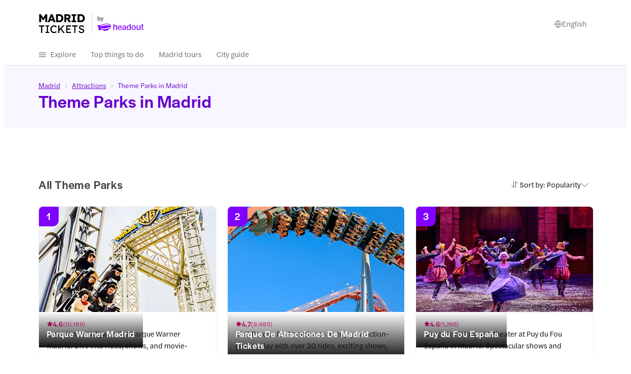

--- FILE ---
content_type: text/html; charset=utf-8
request_url: https://www.ticket-madrid.com/attractions/theme-parks-in-madrid/
body_size: 24346
content:
<!DOCTYPE html><html dir="ltr" lang="en"><head><meta charSet="utf-8"/><meta name="viewport" content="width=device-width"/><title>Best Theme Parks in Madrid 2026 | Unmissable Rides &amp; Attractions</title><meta name="robots" content="noindex,nofollow"/><meta name="googlebot" content="noindex,nofollow"/><meta name="description" content="Book tickets to the best theme parks in Madrid for a thrilling vacation. Find the best amusement parks, water parks &amp; more in Madrid with this guide."/><link rel="alternate" hrefLang="x-default" href="https://www.ticket-madrid.com/attractions/theme-parks-in-madrid/"/><link rel="alternate" hrefLang="en" href="https://www.ticket-madrid.com/attractions/theme-parks-in-madrid/"/><link rel="alternate" hrefLang="pt" href="https://www.ticket-madrid.com/pt/atracoes/parques-tematicos-em-madrid/"/><link rel="alternate" hrefLang="es" href="https://www.ticket-madrid.com/es/attractions/theme-parks-in-madrid/"/><meta name="twitter:card" content="summary_large_image"/><meta name="twitter:site" content="www.ticket-madrid.com"/><meta property="og:title" content="Best Theme Parks in Madrid 2026 | Unmissable Rides &amp; Attractions"/><meta property="og:description" content="Book tickets to the best theme parks in Madrid for a thrilling vacation. Find the best amusement parks, water parks &amp; more in Madrid with this guide."/><meta property="og:url" content="https://www.ticket-madrid.com/attractions/theme-parks-in-madrid/"/><meta property="og:type" content="website"/><meta property="og:image" content="https://cdn-imgix.headout.com/mircobrands-content/image/d2ef7458c91c44b4ccc8272ae6c69752-Sestolandia.jpg"/><meta property="og:image:width" content="1350"/><meta property="og:image:height" content="600"/><meta property="og:locale" content="en-us"/><meta property="og:site_name" content="www.ticket-madrid.com"/><link rel="canonical" href="https://www.ticket-madrid.com/attractions/theme-parks-in-madrid/"/><meta content="theme parks in madrid" name="keywords"/><meta content="vrvsgm9rczh57d7fnspfeve29fa6ae" name="facebook-domain-verification"/><link rel="icon" href="https://cdn-imgix-open.headout.com/logo/ho-favicon-16.png" sizes="16x16" type="image/png"/><link rel="icon" href="https://cdn-imgix-open.headout.com/logo/ho-favicon-32.png" sizes="32x32" type="image/png"/><link rel="icon" href="https://cdn-imgix-open.headout.com/logo/ho-favicon-48.png" sizes="48x48" type="image/png"/><script type="application/ld+json">[{"@context":"https://schema.org","@graph":[{"@type":"WebSite","@id":"https://www.ticket-madrid.com/#website","url":"https://www.ticket-madrid.com","name":"Best Theme Parks in Madrid 2026 | Unmissable Rides & Attractions"},{"@type":"ImageObject","@id":"https://www.ticket-madrid.com/attractions/theme-parks-in-madrid/#primaryimage","url":"https://cdn-imgix-open.headout.com/logo/ho-favicon-48.png","width":1727,"height":453},{"@type":"WebPage","@id":"https://www.ticket-madrid.com/attractions/theme-parks-in-madrid/#webpage","url":"https://www.ticket-madrid.com/attractions/theme-parks-in-madrid/","inLanguage":"en","name":"Best Theme Parks in Madrid 2026 | Unmissable Rides & Attractions","isPartOf":{"@id":"https://www.ticket-madrid.com/#website"},"primaryImageOfPage":{"@id":"https://www.ticket-madrid.com/attractions/theme-parks-in-madrid/#primaryimage"},"description":"Book tickets to the best theme parks in Madrid for a thrilling vacation. Find the best amusement parks, water parks & more in Madrid with this guide.","datePublished":"2022-06-17T05:15:20+0000","dateModified":"2025-08-20T11:07:36+0000"}]}]</script><script type="application/ld+json">{"@context":"https://schema.org","@type":"BreadcrumbList","itemListElement":[{"@type":"ListItem","position":1,"name":"Madrid","item":"https://www.ticket-madrid.com/"},{"@type":"ListItem","position":2,"name":"Attractions","item":"https://www.ticket-madrid.com/attractions/"},{"@type":"ListItem","position":3,"name":"Theme Parks in Madrid"}]}</script><link rel="preload" href="https://cdn-imgix.headout.com/media/images/3ef43d2fc29576916cb3099f013b208f-madrid.svg?auto=format&amp;w=156&amp;h=48&amp;q=90&amp;fit=fit" as="image" fetchpriority="high"/><script type="application/ld+json">{
    "@context": "https://schema.org/",
    "@type": "FAQPage",
    "mainEntity": [
  {
      "@type": "Question",
      "name": "What are the best theme parks in Madrid?",
      "acceptedAnswer": {
        "@type": "Answer",
        "text": "Parque Warner Madrid and Parque de Atracciones Madrid are some of the best theme parks in Madrid."
      }
  },{
      "@type": "Question",
      "name": "Where can I buy tickets to theme parks in Madrid?",
      "acceptedAnswer": {
        "@type": "Answer",
        "text": "Book your tickets to the best theme parks in Madrid online for a hassle-free experience and get great deals and discounts!"
      }
  },{
      "@type": "Question",
      "name": "Where can I get cheap tickets to theme parks in Madrid?",
      "acceptedAnswer": {
        "@type": "Answer",
        "text": "Get discounted tickets with great deals by booking your tickets to the best theme parks in Madrid online. Get instant confirmations for a hassle-free experience!"
      }
  },{
      "@type": "Question",
      "name": "What is the most popular theme park in Madrid?",
      "acceptedAnswer": {
        "@type": "Answer",
        "text": "Parque Warner Madrid is the most popular in Madrid and has a range of exciting rides and fun activities for everyone."
      }
  },{
      "@type": "Question",
      "name": "Does Madrid have a theme park?",
      "acceptedAnswer": {
        "@type": "Answer",
        "text": "Yes, Madrid has theme parks such as Parque Warner Madrid and Parque de Atracciones Madrid."
      }
  },{
      "@type": "Question",
      "name": "What are the best water-based theme parks in Madrid?",
      "acceptedAnswer": {
        "@type": "Answer",
        "text": "Some of the best water-based theme parks in Parque Warner Beach Madrid and (Aquopolis San Fernando de Henares) Madrid."
      }
  },{
      "@type": "Question",
      "name": "Are Madrid theme parks open post-COVID-19?",
      "acceptedAnswer": {
        "@type": "Answer",
        "text": "Yes, Madrid’s theme parks have re-opened to visitors post COVID-19 with all safety regulations in place."
      }
  },{
      "@type": "Question",
      "name": "Is it safe to visit Madrid’s theme parks post-COVID-19?",
      "acceptedAnswer": {
        "@type": "Answer",
        "text": "Yes, all theme parks in Madrid have safety protocols in place to keep all visitors and staff safe."
      }
  },{
      "@type": "Question",
      "name": "What are other fun parks to visit in Madrid",
      "acceptedAnswer": {
        "@type": "Answer",
        "text": "Zoo Aquarium Madrid, Atlantis Aquarium Madrid, and MADRID FLY - Túnel de Viento are some of the other fun parks to visit in Madrid."
      }
  }]
  }</script><meta name="next-head-count" content="32"/><link rel="preconnect" href="https://images.prismic.io"/><link rel="preconnect" href="https://cdn-imgix.headout.com"/><link rel="preconnect" href="https://use.typekit.net"/><link rel="preload" type="font/woff2" crossorigin="anonymous" as="font" href="https://use.typekit.net/af/165087/00000000000000007735adc0/30/l?primer=f592e0a4b9356877842506ce344308576437e4f677d7c9b78ca2162e6cad991a&amp;fvd=n5&amp;v=3"/><link rel="preload" type="font/woff2" crossorigin="anonymous" as="font" href="https://use.typekit.net/af/e40556/00000000000000007735adbc/30/l?primer=f592e0a4b9356877842506ce344308576437e4f677d7c9b78ca2162e6cad991a&amp;fvd=n3&amp;v=3"/><link rel="preload" type="font/woff2" crossorigin="anonymous" as="font" href="https://use.typekit.net/af/06aac1/00000000000000007735adbe/30/l?primer=f592e0a4b9356877842506ce344308576437e4f677d7c9b78ca2162e6cad991a&amp;fvd=i3&amp;v=3"/><link rel="preload" type="font/woff2" crossorigin="anonymous" as="font" href="https://use.typekit.net/af/a7393c/00000000000000007735adc2/30/l?primer=f592e0a4b9356877842506ce344308576437e4f677d7c9b78ca2162e6cad991a&amp;fvd=n4&amp;v=3"/><link rel="preload" type="font/woff2" crossorigin="anonymous" as="font" href="https://use.typekit.net/af/7c9acc/00000000000000007735adc8/30/l?primer=f592e0a4b9356877842506ce344308576437e4f677d7c9b78ca2162e6cad991a&amp;fvd=n5&amp;v=3"/><style>
    @font-face {
		font-family: halyard-display;
		src: url("https://use.typekit.net/af/165087/00000000000000007735adc0/30/l?primer=f592e0a4b9356877842506ce344308576437e4f677d7c9b78ca2162e6cad991a&fvd=n5&v=3")
		format("woff2"),
		url("https://use.typekit.net/af/165087/00000000000000007735adc0/30/d?primer=f592e0a4b9356877842506ce344308576437e4f677d7c9b78ca2162e6cad991a&fvd=n5&v=3")
		format("woff"),
		url("https://use.typekit.net/af/165087/00000000000000007735adc0/30/a?primer=f592e0a4b9356877842506ce344308576437e4f677d7c9b78ca2162e6cad991a&fvd=n5&v=3")
		format("opentype");
		font-display: swap;
		font-style: normal;
		font-weight: 500;
		font-stretch: normal;
	}
		@font-face {
		font-family: halyard-text;
		src: url("https://use.typekit.net/af/e40556/00000000000000007735adbc/30/l?primer=f592e0a4b9356877842506ce344308576437e4f677d7c9b78ca2162e6cad991a&fvd=n3&v=3")
		format("woff2"),
		url("https://use.typekit.net/af/e40556/00000000000000007735adbc/30/d?primer=f592e0a4b9356877842506ce344308576437e4f677d7c9b78ca2162e6cad991a&fvd=n3&v=3")
		format("woff"),
		url("https://use.typekit.net/af/e40556/00000000000000007735adbc/30/a?primer=f592e0a4b9356877842506ce344308576437e4f677d7c9b78ca2162e6cad991a&fvd=n3&v=3")
		format("opentype");
		font-display: swap;
		font-style: normal;
		font-weight: 300;
		font-stretch: normal;
	}
		@font-face {
		font-family: halyard-text;
		src: url("https://use.typekit.net/af/06aac1/00000000000000007735adbe/30/l?primer=f592e0a4b9356877842506ce344308576437e4f677d7c9b78ca2162e6cad991a&fvd=i3&v=3")
		format("woff2"),
		url("https://use.typekit.net/af/06aac1/00000000000000007735adbe/30/d?primer=f592e0a4b9356877842506ce344308576437e4f677d7c9b78ca2162e6cad991a&fvd=i3&v=3")
		format("woff"),
		url("https://use.typekit.net/af/06aac1/00000000000000007735adbe/30/a?primer=f592e0a4b9356877842506ce344308576437e4f677d7c9b78ca2162e6cad991a&fvd=i3&v=3")
		format("opentype");
		font-display: swap;
		font-style: italic;
		font-weight: 300;
		font-stretch: normal;
	}
		@font-face {
		font-family: halyard-text;
		src: url("https://use.typekit.net/af/a7393c/00000000000000007735adc2/30/l?primer=f592e0a4b9356877842506ce344308576437e4f677d7c9b78ca2162e6cad991a&fvd=n4&v=3")
		format("woff2"),
		url("https://use.typekit.net/af/a7393c/00000000000000007735adc2/30/d?primer=f592e0a4b9356877842506ce344308576437e4f677d7c9b78ca2162e6cad991a&fvd=n4&v=3")
		format("woff"),
		url("https://use.typekit.net/af/a7393c/00000000000000007735adc2/30/a?primer=f592e0a4b9356877842506ce344308576437e4f677d7c9b78ca2162e6cad991a&fvd=n4&v=3")
		format("opentype");
		font-display: swap;
		font-style: normal;
		font-weight: 400;
		font-stretch: normal;
	}
		@font-face {
		font-family: halyard-text;
		src: url("https://use.typekit.net/af/7c9acc/00000000000000007735adc8/30/l?primer=f592e0a4b9356877842506ce344308576437e4f677d7c9b78ca2162e6cad991a&fvd=n5&v=3")
		format("woff2"),
		url("https://use.typekit.net/af/7c9acc/00000000000000007735adc8/30/d?primer=f592e0a4b9356877842506ce344308576437e4f677d7c9b78ca2162e6cad991a&fvd=n5&v=3")
		format("woff"),
		url("https://use.typekit.net/af/7c9acc/00000000000000007735adc8/30/a?primer=f592e0a4b9356877842506ce344308576437e4f677d7c9b78ca2162e6cad991a&fvd=n5&v=3")
		format("opentype");
		font-display: swap;
		font-style: normal;
		font-weight: 500;
		font-stretch: normal;
	}
	
	@font-face {
    font-family: halyard-text;
    src: url("https://use.typekit.net/af/2ed20c/00000000000000007735add1/30/l?primer=7cdcb44be4a7db8877ffa5c0007b8dd865b3bbc383831fe2ea177f62257a9191&fvd=n6&v=3")
    format("woff2"),
    url("https://use.typekit.net/af/2ed20c/00000000000000007735add1/30/d?primer=7cdcb44be4a7db8877ffa5c0007b8dd865b3bbc383831fe2ea177f62257a9191&fvd=n6&v=3")
    format("woff"),
    url("https://use.typekit.net/af/2ed20c/00000000000000007735add1/30/a?primer=7cdcb44be4a7db8877ffa5c0007b8dd865b3bbc383831fe2ea177f62257a9191&fvd=n6&v=3")
    format("opentype");
    font-display: auto;
    font-style: normal;
    font-weight: 600;
    font-stretch: normal;
}
</style><link rel="preload" href="https://assets.headout.com/mystique/_next/static/css/f4620bdc6f4f1bc9.css" as="style"/><link rel="stylesheet" href="https://assets.headout.com/mystique/_next/static/css/f4620bdc6f4f1bc9.css" data-n-g=""/><link rel="preload" href="https://assets.headout.com/mystique/_next/static/css/2d597d7880f626b4.css" as="style"/><link rel="stylesheet" href="https://assets.headout.com/mystique/_next/static/css/2d597d7880f626b4.css" data-n-p=""/><link rel="preload" href="https://assets.headout.com/mystique/_next/static/css/3a7919774a54bb76.css" as="style"/><link rel="stylesheet" href="https://assets.headout.com/mystique/_next/static/css/3a7919774a54bb76.css"/><noscript data-n-css=""></noscript><style data-styled="" data-styled-version="6.1.13">.eesxSp{position:relative;height:100%;width:100%;}/*!sc*/
.eesxSp .tooltip{position:absolute;bottom:8px;right:8px;width:100%;display:grid;justify-items:right;}/*!sc*/
.eesxSp .tooltip .content{position:absolute;max-width:200px;top:calc(50% - 4px);right:32px;transform:translateY(-50%);z-index:1;font-size:80%;}/*!sc*/
data-styled.g26[id="Image__Wrapper-sc-907416fd-0"]{content:"eesxSp,"}/*!sc*/
.eKkIHk{color:#444444;display:contents;}/*!sc*/
.eKkIHk .link-item{font-family:halyard-text,sans-serif;font-size:15px;font-weight:300;font-style:normal;font-feature-settings:'SS04' 1;line-height:20px;letter-spacing:0px;margin:0 0.75rem 0.75rem 0;text-decoration:none;color:#666666;padding-right:0.75rem;border-right:0.063rem solid #e2e2e2;}/*!sc*/
data-styled.g69[id="FooterLinksSection__FooterLinksSectionWrapper-sc-dd71b850-0"]{content:"eKkIHk,"}/*!sc*/
.iNeQbG{font-family:halyard-text,sans-serif;font-size:15px;font-weight:500;font-style:normal;font-feature-settings:'SS04' 1;line-height:20px;letter-spacing:0px;margin:0 0.75rem 0.75rem 0;}/*!sc*/
data-styled.g70[id="FooterLinksSection__Title-sc-dd71b850-1"]{content:"iNeQbG,"}/*!sc*/
.tHbAQ{width:1.4rem;height:1.25rem;display:inline-block;position:relative;cursor:pointer;}/*!sc*/
.tHbAQ svg{transition:transform 0.3s ease;transform-origin:center;}/*!sc*/
.tHbAQ svg{transform:rotate(0deg) scaleY(-1);}/*!sc*/
.fXfaZn{width:1.4rem;height:1.25rem;display:inline-block;position:relative;}/*!sc*/
.fXfaZn svg{transition:transform 0.3s ease;transform-origin:center;}/*!sc*/
data-styled.g87[id="Chevron__StyledChevron-sc-23cc66a3-0"]{content:"tHbAQ,fXfaZn,"}/*!sc*/
.kGYnVZ{display:flex;justify-content:space-between;}/*!sc*/
@media (max-width:768px){.kGYnVZ{flex-direction:column;justify-content:unset;gap:1rem;}}/*!sc*/
data-styled.g360[id="styles__FaqContainer-sc-1ccc0ead-0"]{content:"kGYnVZ,"}/*!sc*/
.hrKVnJ{width:14.75rem;height:max-content;border-left:0.25rem solid #444444;}/*!sc*/
.hrKVnJ h2{margin-left:1rem!important;font-family:halyard-display,sans-serif;font-size:30px;font-weight:500;font-style:normal;font-feature-settings:normal;line-height:38px;letter-spacing:0.4px;color:#444444;}/*!sc*/
@media (max-width:768px){.hrKVnJ{width:50%;border-left:0.125rem solid #444444;}.hrKVnJ h2{margin-left:0.5rem;font-family:halyard-display,sans-serif;font-size:18px;font-weight:500;font-style:normal;font-feature-settings:normal;line-height:24px;letter-spacing:0.6px;}}/*!sc*/
data-styled.g361[id="styles__SectionHeading-sc-1ccc0ead-1"]{content:"hrKVnJ,"}/*!sc*/
.hbmzvv{width:43.125rem;display:flex;flex-direction:column;}/*!sc*/
@media (max-width:768px){.hbmzvv{width:auto;}}/*!sc*/
data-styled.g362[id="styles__AccordianContainer-sc-1ccc0ead-2"]{content:"hbmzvv,"}/*!sc*/
.ukdFL{padding:1rem 0;margin-right:0;border-bottom:1px solid #e2e2e2;display:grid;grid-template-rows:max-content max-content;}/*!sc*/
.ukdFL:last-child{border-bottom:none;}/*!sc*/
@media (max-width:768px){.ukdFL{margin-right:0;}.ukdFL.accordion-container[expanded] header .chevron-icon::before{-webkit-transform:rotate(-45deg);transform:rotate(-45deg);}.ukdFL.accordion-container[expanded] header .chevron-icon::after{-webkit-transform:rotate(45deg);transform:rotate(45deg);}}/*!sc*/
data-styled.g363[id="Accordion__StyledAccordion-sc-fe003251-0"]{content:"ukdFL,"}/*!sc*/
.gMxESv{display:grid;grid-template-columns:1fr auto;grid-column-gap:0.625rem;font-family:halyard-display,sans-serif;font-size:21px;font-weight:500;font-style:normal;font-feature-settings:normal;line-height:28px;letter-spacing:0.8px;}/*!sc*/
.gMxESv .question-text{cursor:pointer;}/*!sc*/
@media (max-width:768px){.gMxESv{font-family:halyard-text,sans-serif;font-size:14px;font-weight:500;font-style:normal;font-feature-settings:normal;line-height:20px;letter-spacing:0px;}}/*!sc*/
data-styled.g364[id="Accordion__Title-sc-fe003251-1"]{content:"gMxESv,"}/*!sc*/
.iYctSW{display:grid;padding-top:1rem;}/*!sc*/
.iYctSW *{margin:unset;}/*!sc*/
.iYctSW p{margin:0;font-size:15px;font-family:halyard-text,sans-serif;font-size:17px;font-weight:300;font-style:normal;font-feature-settings:'SS04' 1;line-height:28px;letter-spacing:0px;}/*!sc*/
.iYctSW a{color:#e5006e;}/*!sc*/
.iYctSW img{width:100%;}/*!sc*/
.iYctSW .image-wrap{height:auto;}/*!sc*/
.iYctSW .seatmap-image{margin-bottom:1rem;}/*!sc*/
.iYctSW .tabbed-info-image:empty{display:none;}/*!sc*/
.iYctSW .tabbed-info-image .seatmap-image,.iYctSW .tabbed-info-image .legend-image{display:flex;justify-content:center;}/*!sc*/
.iYctSW .tabbed-info-image .seatmap-image img{object-fit:contain;margin:0 auto;}/*!sc*/
.iYctSW .tabbed-info-image .legend-image img{object-fit:contain;margin-bottom:1.5rem;}/*!sc*/
@media (max-width:768px){.iYctSW{padding-top:0.5rem;}.iYctSW p,.iYctSW ol,.iYctSW ul{font-family:halyard-text,sans-serif;font-size:12px;font-weight:300;font-style:normal;font-feature-settings:normal;line-height:20px;letter-spacing:0px;}}/*!sc*/
.gGCOZM{display:none;padding-top:1rem;}/*!sc*/
.gGCOZM *{margin:unset;}/*!sc*/
.gGCOZM p{margin:0;font-size:15px;font-family:halyard-text,sans-serif;font-size:17px;font-weight:300;font-style:normal;font-feature-settings:'SS04' 1;line-height:28px;letter-spacing:0px;}/*!sc*/
.gGCOZM a{color:#e5006e;}/*!sc*/
.gGCOZM img{width:100%;}/*!sc*/
.gGCOZM .image-wrap{height:auto;}/*!sc*/
.gGCOZM .seatmap-image{margin-bottom:1rem;}/*!sc*/
.gGCOZM .tabbed-info-image:empty{display:none;}/*!sc*/
.gGCOZM .tabbed-info-image .seatmap-image,.gGCOZM .tabbed-info-image .legend-image{display:flex;justify-content:center;}/*!sc*/
.gGCOZM .tabbed-info-image .seatmap-image img{object-fit:contain;margin:0 auto;}/*!sc*/
.gGCOZM .tabbed-info-image .legend-image img{object-fit:contain;margin-bottom:1.5rem;}/*!sc*/
@media (max-width:768px){.gGCOZM{padding-top:0.5rem;}.gGCOZM p,.gGCOZM ol,.gGCOZM ul{font-family:halyard-text,sans-serif;font-size:12px;font-weight:300;font-style:normal;font-feature-settings:normal;line-height:20px;letter-spacing:0px;}}/*!sc*/
data-styled.g365[id="Accordion__ContentBlock-sc-fe003251-2"]{content:"iYctSW,gGCOZM,"}/*!sc*/
.gQduNK{width:100%;display:grid;border-top:1px solid #f8f8f8;}/*!sc*/
@media (max-width:768px){.gQduNK{display:flex;overflow-x:hidden;flex-direction:column;}}/*!sc*/
data-styled.g484[id="style__StyledFooter-sc-8942a9b0-0"]{content:"gQduNK,"}/*!sc*/
.cGPncM{color:#444444;background:#ffffff;margin:0 auto;width:100%;}/*!sc*/
.cGPncM .white-line{width:100%;height:1px;opacity:1;background:linear-gradient(90deg, rgba(227, 227, 227, 0.20) 0%, rgba(227, 227, 227, 0.80) 51%, rgba(227, 227, 227, 0.20) 100%);}/*!sc*/
.cGPncM .footer-chin{display:grid;font-family:halyard-text,sans-serif;font-size:12px;font-weight:300;font-style:normal;font-feature-settings:normal;line-height:16px;letter-spacing:0px;grid-template-columns:auto auto;justify-content:space-between;grid-template-areas:'disclaimer disclaimer' 'white-line white-line' 'super-brand-logo social-links';}/*!sc*/
.cGPncM .footer-chin .white-line{grid-area:white-line;}/*!sc*/
.cGPncM .footer-chin .super-brand-logo{grid-area:super-brand-logo;display:flex;gap:0.75rem;align-items:center;justify-items:left;}/*!sc*/
.cGPncM .footer-chin .super-brand-logo span{color:#444444;}/*!sc*/
.cGPncM .footer-chin .super-brand-logo .super-brand-logo-blimp{height:0.8rem;width:fit-content;}/*!sc*/
.cGPncM .footer-chin .social-links{grid-area:social-links;display:flex;justify-content:flex-end;}/*!sc*/
.cGPncM .footer-chin .disclaimer-text-area{grid-area:disclaimer;padding-bottom:1rem;color:#666666;}/*!sc*/
@media (max-width:768px){.cGPncM .footer-chin{grid-template-columns:1fr;grid-template-areas:'social-links' 'white-line' 'super-brand-logo' 'disclaimer';grid-row-gap:1.5rem;}.cGPncM .footer-chin .super-brand-logo{display:flex;flex-direction:column;align-items:flex-start;justify-content:flex-start;gap:1rem;}.cGPncM .footer-chin .super-brand-logo .super-brand-logo-blimp{height:0.8rem;width:fit-content;}.cGPncM .footer-chin .social-links{margin:0;justify-content:flex-start;}}/*!sc*/
data-styled.g485[id="style__FooterLegalWrapper-sc-8942a9b0-1"]{content:"cGPncM,"}/*!sc*/
.fXVcHo{max-width:75rem;margin:0 auto;width:calc(100vw - 5.6vw * 2);}/*!sc*/
@media (max-width:768px){.fXVcHo{width:auto;padding:0 1rem;}}/*!sc*/
data-styled.g486[id="style__Container-sc-8942a9b0-2"]{content:"fXVcHo,"}/*!sc*/
.feUikH{position:relative;text-transform:uppercase;padding-bottom:0.2rem;margin:0;}/*!sc*/
.feUikH.feUikH>span{font-family:halyard-text,sans-serif;font-size:12px;font-weight:500;font-style:normal;font-feature-settings:normal;line-height:16px;letter-spacing:0px;font-weight:400;letter-spacing:0.6px;color:#444444;}/*!sc*/
data-styled.g487[id="style__FooterHeading-sc-8942a9b0-3"]{content:"feUikH,"}/*!sc*/
.cCiKAr{display:flex;flex-direction:column;gap:0.75rem;}/*!sc*/
.cCiKAr .links{display:flex;flex-direction:column;gap:0.75rem;margin:0;padding:0;}/*!sc*/
.cCiKAr .links a,.cCiKAr .links .toggle_panel_button{font-family:halyard-text,sans-serif;font-size:15px;font-weight:300;font-style:normal;font-feature-settings:'SS04' 1;line-height:20px;letter-spacing:0px;display:block;text-decoration:none;color:#666666;}/*!sc*/
.cCiKAr .links .toggle_panel_button{background:#ffffff;border:none;text-align:start;padding:0;cursor:pointer;}/*!sc*/
data-styled.g488[id="style__LinksWrapper-sc-8942a9b0-4"]{content:"cCiKAr,"}/*!sc*/
.bUdwXf{display:grid;padding:3.125rem 0;background-color:#f8f8f8;margin-bottom:0;}/*!sc*/
.bUdwXf .secondary-footer{margin-top:0;}/*!sc*/
@media (max-width:768px){.bUdwXf{padding:1.5rem 0;margin-bottom:0;}}/*!sc*/
data-styled.g489[id="style__LinkSlicesWrapper-sc-8942a9b0-5"]{content:"bUdwXf,"}/*!sc*/
.hDsMaA{display:flex;flex-direction:column;align-items:start;gap:2.25rem;margin:3.25rem 0 0;line-height:1.25rem;}/*!sc*/
.hDsMaA .logo-disclaimer{grid-area:logo-disclaimer;}/*!sc*/
.hDsMaA .logo-disclaimer .logo-wrapper{display:flex;}/*!sc*/
.hDsMaA .logo-disclaimer .logo-wrapper .image-wrap{width:auto;margin-right:0.75rem;}/*!sc*/
.hDsMaA .logo-disclaimer .logo-wrapper .image-wrap span{position:relative!important;}/*!sc*/
.hDsMaA .logo-disclaimer .logo-wrapper img{position:relative!important;height:2.5rem!important;max-width:100%;width:unset!important;}/*!sc*/
.hDsMaA .logo-disclaimer .logo-wrapper svg{height:2.5rem;width:6.25rem;}/*!sc*/
.hDsMaA .logo-disclaimer .logo-wrapper svg path{fill:#8000ff;}/*!sc*/
.hDsMaA .footer-links{width:100%;display:flex;justify-content:space-between;padding-bottom:3.75rem;gap:2.5rem;}/*!sc*/
.hDsMaA .footer-links>div{width:100%;max-width:15rem;}/*!sc*/
.hDsMaA .download{transform:translateY(0.25rem);}/*!sc*/
.hDsMaA .star-verifier{display:flex;flex-direction:column;gap:0.75rem;}/*!sc*/
.hDsMaA .star-verifier img{height:auto!important;width:10rem!important;cursor:pointer;}/*!sc*/
@media (max-width:768px){.hDsMaA{margin:2.625rem 0 0;gap:2.5rem;padding-bottom:0;}.hDsMaA .logo-disclaimer .logo-wrapper{width:100%;}.hDsMaA .logo-disclaimer .logo-wrapper .image-wrap{width:auto;margin-right:0.5rem;}.hDsMaA .logo-disclaimer .logo-wrapper img{height:1.5rem!important;}.hDsMaA .logo-disclaimer .logo-wrapper svg{height:1.5rem;width:auto;}.hDsMaA .footer-links{display:grid;gap:2.5rem;padding-bottom:2.5rem;grid-template-areas:'help-1' 'company' 'payment';}.hDsMaA .help{grid-area:help-1;}.hDsMaA .company{grid-area:company;}.hDsMaA .payment{grid-area:payment;}.hDsMaA .star-verifier{grid-area:star-verifier;padding-bottom:3.125rem;}.hDsMaA .hide-mobile{display:none;}}/*!sc*/
data-styled.g491[id="style__FooterLegal-sc-8942a9b0-7"]{content:"hDsMaA,"}/*!sc*/
.jhTYZP{display:flex;gap:0.5rem;align-items:center;}/*!sc*/
.jhTYZP.jhTYZP>a,.jhTYZP.jhTYZP>button{font-family:halyard-text,sans-serif;font-size:15px;font-weight:300;font-style:normal;font-feature-settings:'SS04' 1;line-height:20px;letter-spacing:0px;color:#666666;display:flex;align-items:center;gap:0.5rem;}/*!sc*/
.jhTYZP.jhTYZP:last-child svg{margin-top:0.24rem;}/*!sc*/
.jhTYZP svg{height:0.75rem;width:0.75rem;color:#666666;}/*!sc*/
.jhTYZP:hover.jhTYZP:hover>a,.jhTYZP:hover.jhTYZP:hover>button{color:#6600cc;}/*!sc*/
.jhTYZP:hover svg{color:#6600cc;}/*!sc*/
data-styled.g492[id="style__FooterListItem-sc-8942a9b0-8"]{content:"jhTYZP,"}/*!sc*/
.fAhLdH{display:flex;padding:0.5rem 1rem 0.5rem 0.5rem;align-items:center;gap:0.7rem;border-radius:0.75rem;border:1px solid #e2e2e2;background:#f8f8f8;}/*!sc*/
.fAhLdH span{font-family:halyard-text,sans-serif;font-size:16px;font-weight:500;font-style:normal;font-feature-settings:normal;line-height:20px;letter-spacing:0px;color:#444444;}/*!sc*/
.fAhLdH img{width:84px;height:84px;}/*!sc*/
.fAhLdH .image-wrap{width:auto;height:5.25rem;}/*!sc*/
data-styled.g493[id="style__StoreLinks-sc-8942a9b0-9"]{content:"fAhLdH,"}/*!sc*/
.kUkkpq{padding-bottom:2.13rem;}/*!sc*/
.kUkkpq.primary-footer{margin-bottom:0;padding-bottom:0;}/*!sc*/
.kUkkpq .quick-links-title{font-family:halyard-display,sans-serif;font-size:18px;font-weight:500;font-style:normal;font-feature-settings:normal;line-height:24px;letter-spacing:0.6px;color:#444444;margin-bottom:1.5rem;}/*!sc*/
.kUkkpq.primary-footer+.secondary-footer .quick-links-title{display:none;}/*!sc*/
.kUkkpq.primary-footer+.secondary-footer .quick-links-title.has-custom-title{display:block;}/*!sc*/
.kUkkpq.secondary-footer{padding-bottom:0;margin-top:0;}/*!sc*/
.kUkkpq .quick-links{font-family:halyard-text,sans-serif;font-size:15px;font-weight:300;font-style:normal;font-feature-settings:'SS04' 1;line-height:20px;letter-spacing:0px;display:flex;flex-wrap:wrap;}/*!sc*/
.kUkkpq .quick-links .footer_column{display:contents;}/*!sc*/
data-styled.g494[id="LinkSlices__FooterLinksWrapper-sc-cf766608-0"]{content:"kUkkpq,"}/*!sc*/
.bIXOUN{display:grid;grid-template-columns:repeat(6,2.33rem);}/*!sc*/
data-styled.g495[id="PaymentMethods__Grid-sc-bf787e88-0"]{content:"bIXOUN,"}/*!sc*/
.kLQwF{display:flex;align-items:center;justify-content:center;width:1.87rem;height:1.87rem;}/*!sc*/
data-styled.g496[id="PaymentMethods__GridItem-sc-bf787e88-1"]{content:"kLQwF,"}/*!sc*/
.iCOXqi{display:flex;justify-content:flex-start;gap:0.1875rem;align-items:center;padding-left:0;}/*!sc*/
data-styled.g497[id="SocialLinks__StyledSocialLinks-sc-cf497eba-0"]{content:"iCOXqi,"}/*!sc*/
.cFxGBt{display:flex;align-items:center;justify-content:center;width:1.867rem;height:1.867rem;}/*!sc*/
.cFxGBt svg{color:#666666;}/*!sc*/
.cFxGBt:hover svg{color:#6600cc;}/*!sc*/
data-styled.g498[id="SocialLinks__SocialIcon-sc-cf497eba-1"]{content:"cFxGBt,"}/*!sc*/
.exgLUE{display:flex;padding:0.5rem 0.75rem;align-items:center;gap:0.25rem;flex-shrink:0;border-radius:0.25rem;cursor:pointer;font-family:halyard-text,sans-serif;font-size:15px;font-weight:300;font-style:normal;font-feature-settings:'SS04' 1;line-height:20px;letter-spacing:0px;}/*!sc*/
.exgLUE:hover{background:#f8f8f8;}/*!sc*/
.exgLUE .button-text{color:#666666;}/*!sc*/
.exgLUE .icon{padding-top:1px;display:flex;}/*!sc*/
data-styled.g557[id="styles__StyledButtonWrapper-sc-4c2d3ec4-1"]{content:"exgLUE,"}/*!sc*/
.doVKqX{display:none;position:absolute;transform:translateX(-50%);top:50px;left:-180px;background-color:#ffffff;box-shadow:0px 2px 8px 0px rgba(0,0,0,0.1),0px 0px 1px 0px rgba(0,0,0,0.1);border-radius:0.5rem;max-height:27rem;max-width:40.625rem;flex-direction:column;align-items:flex-start;flex-shrink:0;z-index:11;}/*!sc*/
.doVKqX:after{height:10px;content:'';display:block;}/*!sc*/
.doVKqX .selected-header-active{color:#8000ff;}/*!sc*/
.doVKqX .head{color:#222222;}/*!sc*/
data-styled.g558[id="styles__StyledPopOverWrapper-sc-4c2d3ec4-2"]{content:"doVKqX,"}/*!sc*/
.iPpPRp{padding:0.25rem 0.75rem 0;display:flex;align-items:start;height:2.75rem;width:39.125rem;border-bottom:1px solid #e2e2e2;font-family:halyard-display,sans-serif;font-size:15px;font-weight:500;font-style:normal;font-feature-settings:normal;line-height:20px;letter-spacing:0.6px;}/*!sc*/
data-styled.g559[id="styles__StyledPopOverHeader-sc-4c2d3ec4-3"]{content:"iPpPRp,"}/*!sc*/
.gLrTmW{overflow-y:scroll;overflow-x:hidden;width:38.438rem;height:24rem;padding:1rem 1rem 0;}/*!sc*/
.gLrTmW ::-webkit-scrollbar{width:0.25rem;}/*!sc*/
.gLrTmW ::-webkit-scrollbar-track{border-radius:8;}/*!sc*/
.gLrTmW ::-webkit-scrollbar-thumb{background:#e2e2e2;border-radius:5px;height:106px;}/*!sc*/
data-styled.g560[id="styles__StyleContainer-sc-4c2d3ec4-4"]{content:"gLrTmW,"}/*!sc*/
.iNnEEk{display:flex;height:2.75rem;margin:0 0.75rem 0 0.5rem;flex-direction:column;justify-content:center;align-items:center;color:#444444;cursor:pointer;border-bottom:0.125rem solid #8000ff;}/*!sc*/
.exOToe{display:flex;height:2.75rem;margin:0 0.75rem 0 0.5rem;flex-direction:column;justify-content:center;align-items:center;color:#444444;cursor:pointer;border-bottom:none;}/*!sc*/
data-styled.g561[id="styles__StyledHeaderItem-sc-4c2d3ec4-5"]{content:"iNnEEk,exOToe,"}/*!sc*/
.gRTARj{width:38rem;margin-bottom:0.75rem;}/*!sc*/
.gRTARj .content-header{display:flex;padding:0 0.5rem;align-items:center;gap:0.5rem;align-self:stretch;color:#444444;margin-bottom:0.75rem;font-family:halyard-text,sans-serif;font-size:12px;font-weight:500;font-style:normal;font-feature-settings:normal;line-height:16px;letter-spacing:0px;}/*!sc*/
.gRTARj .content-layer{display:grid;grid-template-columns:repeat(3,1fr);grid-gap:0.5rem 0.75rem;padding:0 0 1rem 0;}/*!sc*/
.gRTARj .content-layer-border{border-bottom:0.063rem solid #e2e2e2;}/*!sc*/
data-styled.g562[id="styles__StyledPopOverContent-sc-4c2d3ec4-6"]{content:"gRTARj,"}/*!sc*/
.EgWfS{position:relative;}/*!sc*/
data-styled.g563[id="styles__StyledPopOver-sc-4c2d3ec4-7"]{content:"EgWfS,"}/*!sc*/
.iZa-DEO{height:2.875rem;width:11.875rem;border-radius:0.25rem;display:flex;flex-direction:row;align-items:center;padding-right:0.5rem;cursor:pointer;background-color:#f8f6ff;}/*!sc*/
.iZa-DEO:hover{background-color:#f8f6ff;}/*!sc*/
.iZa-DEO:hover .text-content .main-text,.iZa-DEO:hover .text-content .sub-text{color:#8000ff;}/*!sc*/
.iZa-DEO .text-content{display:flex;flex-direction:column;width:10.75rem;padding:0.375rem 0 0.375rem 0.5rem;}/*!sc*/
.iZa-DEO .text-content .main-text{font-size:0.875rem;font-style:normal;font-weight:500;line-height:1rem;color:#444444;margin-bottom:0.125rem;}/*!sc*/
.iZa-DEO .text-content .sub-text{color:#666666;font-family:halyard-text,sans-serif;font-size:12px;font-weight:300;font-style:normal;font-feature-settings:normal;line-height:16px;letter-spacing:0px;}/*!sc*/
.iZa-DEO .text-content .sub-text,.iZa-DEO .text-content .main-text{color:#8000ff;}/*!sc*/
.fZSaUy{height:2.875rem;width:11.875rem;border-radius:0.25rem;display:flex;flex-direction:row;align-items:center;padding-right:0.5rem;cursor:pointer;}/*!sc*/
.fZSaUy:hover{background-color:#f8f6ff;}/*!sc*/
.fZSaUy:hover .text-content .main-text,.fZSaUy:hover .text-content .sub-text{color:#8000ff;}/*!sc*/
.fZSaUy .text-content{display:flex;flex-direction:column;width:10.75rem;padding:0.375rem 0 0.375rem 0.5rem;}/*!sc*/
.fZSaUy .text-content .main-text{font-size:0.875rem;font-style:normal;font-weight:500;line-height:1rem;color:#444444;margin-bottom:0.125rem;}/*!sc*/
.fZSaUy .text-content .sub-text{color:#666666;font-family:halyard-text,sans-serif;font-size:12px;font-weight:300;font-style:normal;font-feature-settings:normal;line-height:16px;letter-spacing:0px;}/*!sc*/
data-styled.g564[id="styles__StyledContentValue-sc-4c2d3ec4-8"]{content:"iZa-DEO,fZSaUy,"}/*!sc*/
.bCwRkK{width:calc(100% - (5.46vw * 2));max-width:1200px;margin:0;}/*!sc*/
.bCwRkK .ellipsis{color:#666666;cursor:pointer;}/*!sc*/
.bCwRkK svg{margin:auto 0.5rem;width:8px;height:8px;}/*!sc*/
data-styled.g624[id="styles__BreadcrumbsContainer-sc-8ac0109b-0"]{content:"bCwRkK,"}/*!sc*/
.hmBkhQ{font-family:halyard-text,sans-serif;font-size:14px;font-weight:300;font-style:normal;font-feature-settings:normal;line-height:16px;letter-spacing:0px;color:#6600cc!important;text-decoration:underline;cursor:pointer;}/*!sc*/
@media (max-width:768px){.hmBkhQ{font-family:halyard-text,sans-serif;font-size:12px;font-weight:300;font-style:normal;font-feature-settings:normal;line-height:16px;letter-spacing:0px;}}/*!sc*/
.hmBkhQ:hover{opacity:1;color:#8000ff!important;}/*!sc*/
data-styled.g625[id="styles__StyledBreadcrumbLink-sc-8ac0109b-1"]{content:"hmBkhQ,"}/*!sc*/
.beqHRU{font-family:halyard-text,sans-serif;font-size:14px;font-weight:300;font-style:normal;font-feature-settings:normal;line-height:16px;letter-spacing:0px;color:#6600cc!important;}/*!sc*/
@media (max-width:768px){.beqHRU{font-family:halyard-text,sans-serif;font-size:12px;font-weight:300;font-style:normal;font-feature-settings:normal;line-height:16px;letter-spacing:0px;}}/*!sc*/
data-styled.g626[id="styles__StyledBreadcrumbSpan-sc-8ac0109b-2"]{content:"beqHRU,"}/*!sc*/
.EdyQi{transition:filter 2s ease-out;display:grid;grid-row-gap:3.5rem;display:block;padding:3rem 0;background:#f8f6ff;}/*!sc*/
.EdyQi h1,.EdyQi h2,.EdyQi h3,.EdyQi h4,.EdyQi h5,.EdyQi h6{color:#444444;line-height:1.2;}/*!sc*/
.EdyQi .slice-block .image-wrap{width:100%;}/*!sc*/
.EdyQi .slice-block img{width:100%;}/*!sc*/
.EdyQi .slice-block div[class^='CardSection__CardGrid'] .image-wrap{min-height:100%;}/*!sc*/
.EdyQi .slice-block h2{margin:0.2em 0;}/*!sc*/
.EdyQi h2{color:#444444;display:inline-block;margin:0.2em 0;font-family:halyard-display,sans-serif;font-size:24px;font-weight:500;font-style:normal;font-feature-settings:normal;line-height:28px;letter-spacing:0.8px;}/*!sc*/
.EdyQi h3{font-family:halyard-display,sans-serif;font-size:18px;font-weight:500;font-style:normal;font-feature-settings:normal;line-height:24px;letter-spacing:0.6px;}/*!sc*/
.EdyQi h1>*,.EdyQi h2>*,.EdyQi h3>*,.EdyQi h4>*,.EdyQi h5>*,.EdyQi h6>*{font-weight:500;color:#444444;}/*!sc*/
.EdyQi p{font-family:halyard-text,sans-serif;font-size:17px;font-weight:300;font-style:normal;font-feature-settings:'SS04' 1;line-height:28px;letter-spacing:0px;margin-top:0;color:#444444;}/*!sc*/
.EdyQi .page_tabs+.rich_text .rich-text>p{margin-top:1rem;}/*!sc*/
.EdyQi>p>a{text-decoration:none;color:#8000ff;}/*!sc*/
.EdyQi ul{color:#444444;font-family:halyard-text,sans-serif;font-size:17px;font-weight:300;font-style:normal;font-feature-settings:'SS04' 1;line-height:28px;letter-spacing:0px;padding-left:20px;}/*!sc*/
@media (max-width:768px){.EdyQi{grid-row-gap:3.25rem;padding:2rem 0;}.EdyQi h1{font-family:halyard-display,sans-serif;font-size:24px;font-weight:500;font-style:normal;font-feature-settings:normal;line-height:28px;letter-spacing:0.8px;color:#444444;}.EdyQi h2{font-family:halyard-display,sans-serif;font-size:21px;font-weight:500;font-style:normal;font-feature-settings:normal;line-height:28px;letter-spacing:0.8px;color:#444444;}.EdyQi h3{font-family:halyard-display,sans-serif;font-size:18px;font-weight:500;font-style:normal;font-feature-settings:normal;line-height:24px;letter-spacing:0.6px;color:#444444;}.EdyQi h4{font-size:1rem;color:#444444;}.EdyQi h5{font-size:0.8rem;color:#444444;}.EdyQi h6{font-size:0.6rem;color:#444444;}.EdyQi p,.EdyQi ul,.EdyQi ol{font-family:halyard-text,sans-serif;font-size:15px;font-weight:300;font-style:normal;font-feature-settings:'SS04' 1;line-height:24px;letter-spacing:0px;}}/*!sc*/
data-styled.g630[id="LongForm__StyledLongForm-sc-2b3fc1d4-0"]{content:"EdyQi,"}/*!sc*/
.ifVMfK{background:linear-gradient(91deg, #241136 3.49%, #5E2B90 93.86%);}/*!sc*/
.ifVMfK .mailer-wrapper{max-width:1200px;margin:auto;display:grid;grid-template-columns:auto auto;grid-template-areas:'textBox imageBox';padding:4rem 0;justify-content:space-between;}/*!sc*/
@media (max-width:1024px){.ifVMfK .mailer-wrapper{grid-template-areas:'imageBox' 'textBox';padding:2rem 1.5rem 2.75rem 1.5rem;}}/*!sc*/
data-styled.g638[id="styles__MailerContainer-sc-f2a6b0bf-0"]{content:"ifVMfK,"}/*!sc*/
.ftnoC{grid-area:imageBox;}/*!sc*/
.ftnoC img{border-radius:157px;object-fit:cover;width:36.625rem;height:19.563rem;}/*!sc*/
@media (max-width:768px){.ftnoC{display:flex;}.ftnoC .image-wrapper{display:flex;justify-content:center;}.ftnoC img{width:20.438rem;height:10.938rem;}}/*!sc*/
data-styled.g639[id="styles__ImageContainer-sc-f2a6b0bf-1"]{content:"ftnoC,"}/*!sc*/
.bPyKjf{grid-area:textBox;width:31.5rem;}/*!sc*/
.bPyKjf .mailer-heading{font-family:halyard-display,sans-serif;font-size:36px;font-weight:500;font-style:normal;font-feature-settings:normal;line-height:44px;letter-spacing:0.6px;color:#ffffff;}/*!sc*/
.bPyKjf .mailer-subheading{font-family:halyard-text,sans-serif;font-size:17px;font-weight:300;font-style:normal;font-feature-settings:'SS04' 1;line-height:28px;letter-spacing:0px;color:#ffffff;}/*!sc*/
@media (max-width:768px){.bPyKjf{width:100%;}.bPyKjf .mailer-heading{font-family:halyard-display,sans-serif;font-size:24px;font-weight:500;font-style:normal;font-feature-settings:normal;line-height:28px;letter-spacing:0.8px;}.bPyKjf .mailer-subheading{font-family:halyard-text,sans-serif;font-size:14px;font-weight:300;font-style:normal;font-feature-settings:normal;line-height:20px;letter-spacing:0px;}}/*!sc*/
data-styled.g640[id="styles__TextContainer-sc-f2a6b0bf-2"]{content:"bPyKjf,"}/*!sc*/
.jdWgBl .input-form{width:100%;display:flex;}/*!sc*/
.jdWgBl .input-form .email-input{width:20rem;height:calc(4rem - 2px);padding:0 1.25rem;border:none;border-radius:12px 0 0 12px;font-family:halyard-text,sans-serif;font-size:17px;font-weight:300;font-style:normal;font-feature-settings:'SS04' 1;line-height:20px;letter-spacing:0px;border:1px solid #e2e2e2;border-right:none;}/*!sc*/
.jdWgBl .input-form .err-msg{font-family:halyard-text,sans-serif;font-size:12px;font-weight:300;font-style:normal;font-feature-settings:normal;line-height:16px;letter-spacing:0px;color:#d60404;margin-top:0.4rem;}/*!sc*/
.jdWgBl .input-form .signup-btn{width:11.75rem;color:#8000ff;background-color:#f3E9ff;border:none;border-radius:0 12px 12px 0;cursor:pointer;height:4rem;font-family:halyard-display,sans-serif;font-size:20px;font-weight:500;font-style:normal;font-feature-settings:normal;line-height:24px;letter-spacing:0.8px;}/*!sc*/
.jdWgBl .subcription-msg{display:flex;align-items:center;}/*!sc*/
.jdWgBl .subcription-msg .subscription-text{font-family:halyard-display,sans-serif;font-size:18px;font-weight:500;font-style:normal;font-feature-settings:normal;line-height:24px;letter-spacing:0.6px;margin-left:1rem;}/*!sc*/
.jdWgBl .subcription-msg .subscription-text p{line-height:10px;color:#088229!important;}/*!sc*/
@media (max-width:768px){.jdWgBl{margin-top:2rem;}.jdWgBl .input-form{display:block;height:auto;}.jdWgBl .input-form .email-input{height:unset;margin-bottom:1rem;font-family:halyard-text,sans-serif;font-size:15px;font-weight:300;font-style:normal;font-feature-settings:'SS04' 1;line-height:20px;letter-spacing:0px;border:1px solid #e2e2e2;width:78vw;border-radius:8px;padding:0.875rem 1rem;}.jdWgBl .input-form .err-msg{font-family:halyard-text,sans-serif;font-size:12px;font-weight:300;font-style:normal;font-feature-settings:normal;line-height:16px;letter-spacing:0px;color:#d60404;text-align:left;margin-left:0.5rem;margin:0.5rem 0 0.5rem 0.5rem;}.jdWgBl .input-form .signup-btn{width:100%;height:3rem;border-radius:8px;}.jdWgBl .subcription-msg{display:block;}.jdWgBl .subcription-msg .subscription-text{margin:0;font-family:halyard-text,sans-serif;font-size:12px;font-weight:500;font-style:normal;font-feature-settings:normal;line-height:16px;letter-spacing:0px;line-height:5px;}}/*!sc*/
data-styled.g641[id="styles__SubscriptionCont-sc-f2a6b0bf-3"]{content:"jdWgBl,"}/*!sc*/
.icYxGd{font-family:halyard-text,sans-serif;line-height:1.6;color:#444444;}/*!sc*/
.icYxGd span[role='button']{color:#e5006e;}/*!sc*/
@media (max-width:768px){.icYxGd h2{font-size:16px;}}/*!sc*/
data-styled.g1098[id="RichContent__StyledRichContent-sc-333da033-0"]{content:"icYxGd,"}/*!sc*/
.diIscA{height:80px;width:100%;background:#ffffff;display:flex;z-index:11;transition:all 0.2s ease-in;position:sticky;top:0;top:-5rem;left:0;right:0;}/*!sc*/
.diIscA:hover{z-index:99;}/*!sc*/
@media (max-width:768px){.diIscA{height:56px;top:-3.5rem;}}/*!sc*/
data-styled.g1171[id="Header__StyledHeader-sc-f8dc02b9-0"]{content:"diIscA,"}/*!sc*/
.jOFSsM{display:grid;grid-auto-flow:column;grid-auto-columns:auto;width:calc(100% - (5.46vw * 2));margin:auto;max-width:1200px;margin:auto;align-items:center;}/*!sc*/
.jOFSsM .header-city-selector{min-width:180px;}/*!sc*/
.jOFSsM .header-city-selector .current-selection{border-radius:4px;padding:12px 15px;border:1px solid #e2e2e2;}/*!sc*/
@media (max-width:768px){.jOFSsM{height:56px;width:100%;}}/*!sc*/
data-styled.g1172[id="Header__StyledHeaderContainer-sc-f8dc02b9-1"]{content:"jOFSsM,"}/*!sc*/
.iwTOJI{display:grid;grid-auto-flow:column;align-items:center;justify-self:left;justify-content:left;max-width:350px;}/*!sc*/
.iwTOJI .center{display:flex;padding-top:0.25rem;}/*!sc*/
.iwTOJI .image-wrap{padding-right:7px;}/*!sc*/
.iwTOJI .image-wrap span{position:relative!important;}/*!sc*/
.iwTOJI .image-wrap img{height:40px!important;position:relative!important;max-width:100%;width:unset!important;object-fit:contain;}/*!sc*/
.iwTOJI svg{height:40px;width:auto;margin-left:11px;}/*!sc*/
@media (max-width:768px){.iwTOJI{display:grid;grid-auto-flow:column;margin-left:1rem;}.iwTOJI .image-wrap{padding-right:0px;}.iwTOJI .image-wrap img{height:26px!important;}.iwTOJI svg{height:26px;width:67px;}}/*!sc*/
data-styled.g1173[id="Header__StyledLogo-sc-f8dc02b9-2"]{content:"iwTOJI,"}/*!sc*/
.cxkkMm{justify-self:right;display:flex;align-items:center;column-gap:8px;}/*!sc*/
.cxkkMm *{color:#666666;}/*!sc*/
@media (max-width:768px){.cxkkMm{margin-right:1rem;}.cxkkMm *{color:#444444;}}/*!sc*/
data-styled.g1174[id="Header__StyledHeaderElements-sc-f8dc02b9-3"]{content:"cxkkMm,"}/*!sc*/
.jyerbS{border-left:0.063rem solid #d9d9d9;height:2.5rem;margin-left:0.375rem;}/*!sc*/
@media (max-width:768px){.jyerbS{height:1.625rem;padding-bottom:0.25rem;}}/*!sc*/
data-styled.g1175[id="Header__StyledVerticalDivider-sc-f8dc02b9-4"]{content:"jyerbS,"}/*!sc*/
.kBzwSj{display:flex;}/*!sc*/
.kBzwSj svg{height:1.9rem;}/*!sc*/
@media (max-width:768px){.kBzwSj svg{height:1.4rem;}}/*!sc*/
data-styled.g1177[id="Header__LogoPlaceholderWrapper-sc-f8dc02b9-6"]{content:"kBzwSj,"}/*!sc*/
.iEmOvH{display:grid;grid-auto-flow:column;align-items:center;grid-column-gap:30px;margin-left:16px;}/*!sc*/
.iEmOvH>li{padding:0;}/*!sc*/
.iEmOvH li{list-style:none;}/*!sc*/
.iEmOvH>li>a>ul.off-screen{left:unset;right:0;}/*!sc*/
@media (max-width:768px){.iEmOvH{display:none;}.iEmOvH.navigation-nav-open{display:grid;position:fixed;top:56px;left:0;height:100%;align-content:flex-start;background:#ffffff;width:100%;grid-auto-flow:row;overflow:scroll;grid-gap:0;z-index:999999;}.iEmOvH.navigation-nav-open>li{padding:16px;}.iEmOvH.navigation-nav-open>li>a>.withIcon{padding-bottom:16px;border-bottom:1px solid #e2e2e2;}.iEmOvH .expandMenuItems{display:grid;margin:0 16px;}}/*!sc*/
data-styled.g1180[id="MultiLevelNav__Nav-sc-bcff4564-2"]{content:"iEmOvH,"}/*!sc*/
.gShaIl{background:#f8f6ff;}/*!sc*/
data-styled.g1251[id="styles__BannerSection-sc-1f9090b0-0"]{content:"gShaIl,"}/*!sc*/
.kSZiLe{width:calc(100% - (5.46vw * 2));max-width:1200px;margin:0 auto;padding:2rem 0;display:flex;flex-direction:column;justify-content:center;gap:1rem;}/*!sc*/
@media (max-width:768px){.kSZiLe{padding:1.5rem 0;gap:1.5rem;}}/*!sc*/
data-styled.g1252[id="styles__BannerContainer-sc-1f9090b0-1"]{content:"kSZiLe,"}/*!sc*/
.bEidOE{margin:unset;padding:unset;font-family:halyard-display,sans-serif;font-size:36px;font-weight:500;font-style:normal;font-feature-settings:normal;line-height:44px;letter-spacing:0.6px;color:#6600cc;}/*!sc*/
@media (max-width:768px){.bEidOE{font-family:halyard-display,sans-serif;font-size:30px;font-weight:500;font-style:normal;font-feature-settings:normal;line-height:38px;letter-spacing:0.4px;}}/*!sc*/
data-styled.g1253[id="styles__Heading-sc-1f9090b0-2"]{content:"bEidOE,"}/*!sc*/
.gJkoyL{position:sticky;top:0;height:2.75rem;z-index:10;background-color:#ffffff;border-bottom:1px solid #e2e2e2;box-shadow:none;}/*!sc*/
@media (max-width:768px){.gJkoyL{position:static;height:unset;border:none;border-top:1px solid #e2e2e2;box-shadow:none;}}/*!sc*/
data-styled.g1255[id="styles__StyledCategoryHeader-sc-ae21fc58-0"]{content:"gJkoyL,"}/*!sc*/
.ejfkuF{display:grid;grid-auto-flow:column;grid-auto-columns:min-content;align-items:center;justify-content:space-between;width:calc(100% - (5.46vw * 2));max-width:1200px;height:100%;margin:auto;}/*!sc*/
.ejfkuF .menu-items-container{display:grid;grid-auto-flow:column;grid-auto-columns:min-content;}/*!sc*/
.ejfkuF .locale-selector-container{display:grid;grid-auto-flow:column;grid-auto-columns:max-content;grid-gap:0.35rem;}/*!sc*/
@media (max-width:768px){.ejfkuF{grid-auto-flow:row;grid-auto-columns:unset;justify-content:unset;width:100%;max-width:unset;margin:1rem 0 4rem;}.ejfkuF .menu-items-container{grid-auto-flow:row;grid-auto-columns:unset;width:100%;}.ejfkuF .copyright-container{position:fixed;bottom:0;width:100%;padding:0.5rem 0 2rem;background-color:#ffffff;}}/*!sc*/
data-styled.g1256[id="styles__StyledCategoryHeaderContainer-sc-ae21fc58-1"]{content:"ejfkuF,"}/*!sc*/
.edtBxl{display:grid;grid-auto-flow:column;grid-auto-columns:max-content;padding:0.75rem 0.938rem;color:#666666;font-family:halyard-text,sans-serif;font-size:15px;font-weight:300;font-style:normal;font-feature-settings:'SS04' 1;line-height:20px;letter-spacing:0px;cursor:pointer;}/*!sc*/
.edtBxl svg{width:1rem;height:1rem;position:relative;top:1.75px;margin-right:0.5rem;pointer-events:none;}/*!sc*/
.edtBxl:hover{color:#8000ff;}/*!sc*/
.edtBxl:hover svg path,.edtBxl:hover svg line{stroke:#8000ff;}/*!sc*/
.edtBxl:first-of-type{padding-left:unset;}/*!sc*/
@media (max-width:768px){.edtBxl{display:flex;justify-content:space-between;width:auto;padding:1.125rem 1.125rem 1.125rem 1rem;color:#444444;font-family:halyard-text,sans-serif;font-size:16px;font-weight:500;font-style:normal;font-feature-settings:normal;line-height:20px;letter-spacing:0px;border-bottom:0.5px solid #e2e2e2;}.edtBxl:hover{color:unset;}.edtBxl:hover svg path,.edtBxl:hover svg line{stroke:#666666;}}/*!sc*/
data-styled.g1257[id="styles__StyledMainMenuItems-sc-ae21fc58-2"]{content:"edtBxl,"}/*!sc*/
@media (max-width:767px){.gXNEMj{margin:unset;padding:unset;}.gXNEMj li{padding:0.875rem 3rem;color:#444444;font-family:halyard-text,sans-serif;font-size:15px;font-weight:300;font-style:normal;font-feature-settings:'SS04' 1;line-height:20px;letter-spacing:0px;border-bottom:0.5px solid #e2e2e2;}.gXNEMj li.main-menu-wrapper{display:flex;justify-content:space-between;padding:0 0.125rem 0 1rem;border:none;}.gXNEMj li.main-menu-wrapper .main-menu-label{margin:auto 0;padding:1.125rem 0;font-family:halyard-text,sans-serif;font-size:16px;font-weight:500;font-style:normal;font-feature-settings:normal;line-height:20px;letter-spacing:0px;}.gXNEMj li.main-menu-wrapper .main-menu{margin:auto 0;padding:1.125rem 1rem;font-family:halyard-text,sans-serif;font-size:12px;font-weight:500;font-style:normal;font-feature-settings:normal;line-height:16px;letter-spacing:0px;color:#9f9f9f;}.gXNEMj li.back-to-main-menu{padding:0.875rem 1.25rem;font-family:halyard-text,sans-serif;font-size:16px;font-weight:500;font-style:normal;font-feature-settings:normal;line-height:20px;letter-spacing:0px;background-color:#f8f8f8;border:none;}.gXNEMj li.back-to-main-menu svg{position:relative;top:2px;width:1rem;height:1rem;margin-right:0.5rem;pointer-events:none;}.gXNEMj li:last-of-type{border-bottom:none;}}/*!sc*/
data-styled.g1470[id="styles__StyledDeepNestedMenuContainer-sc-290528bb-0"]{content:"gXNEMj,"}/*!sc*/
.bPqsxA{display:none;}/*!sc*/
@media (max-width:768px){.bPqsxA{margin:unset;padding:unset;background-color:#f8f8f8;border-bottom:0.5px solid #e2e2e2;height:auto;transition:all 2s ease-in-out 0s;}.last+.bPqsxA{margin-bottom:5rem;}.bPqsxA li{padding:0.875rem 1.5rem;color:#444444;font-family:halyard-text,sans-serif;font-size:15px;font-weight:300;font-style:normal;font-feature-settings:'SS04' 1;line-height:20px;letter-spacing:0px;}.bPqsxA li .nested-menu-item{display:flex;justify-content:space-between;}.bPqsxA li a{color:inherit;}.bPqsxA li svg{width:1rem;height:1rem;vertical-align:middle;pointer-events:none;}}/*!sc*/
data-styled.g1473[id="styles__StyledNestedMenuContainer-sc-ba86c110-0"]{content:"bPqsxA,"}/*!sc*/
.bzDqcw{border-top:1px solid #e2e2e2;border-bottom:1px solid #e2e2e2;width:100%;height:0;z-index:10;position:absolute;background:#ffffff;visibility:hidden;transition:all 0.2s ease-in-out 0s;box-shadow:0px 5px 8px 0px rgba(0,0,0,0.1);}/*!sc*/
data-styled.g1474[id="styles__StyledExpandedMenu-sc-db688ec1-0"]{content:"bzDqcw,"}/*!sc*/
.hEJwSJ{width:calc(100% - (5.46vw * 2));max-width:1200px;height:100%;margin:auto;display:grid;grid-template-columns:17.625rem 19.625rem 19.625rem auto;}/*!sc*/
.hEJwSJ ul{margin:unset;padding:unset;list-style:none;}/*!sc*/
data-styled.g1475[id="styles__StyledExpandedMenuContainer-sc-db688ec1-1"]{content:"hEJwSJ,"}/*!sc*/
.ifPVKf{border-right:1px solid #f0f0f0;overflow-y:scroll;padding-right:1.5rem;}/*!sc*/
.ifPVKf::-webkit-scrollbar-track{background-color:transparent;}/*!sc*/
.ifPVKf::-webkit-scrollbar{width:1px;}/*!sc*/
.ifPVKf::-webkit-scrollbar-thumb{background-color:#888888;}/*!sc*/
.ifPVKf li{color:#666666;margin-bottom:1.5rem;font-family:halyard-text,sans-serif;font-size:16px;font-weight:500;font-style:normal;font-feature-settings:normal;line-height:20px;letter-spacing:0px;cursor:pointer;}/*!sc*/
.ifPVKf li:last-of-type{margin-bottom:unset;}/*!sc*/
.ifPVKf li .menu-item{display:flex;justify-content:space-between;}/*!sc*/
.ifPVKf li .menu-item svg{width:1rem;height:1rem;margin-top:2px;pointer-events:none;}/*!sc*/
.ifPVKf li .menu-item:hover{color:#8000ff;}/*!sc*/
.ifPVKf li .menu-item:hover svg path,.ifPVKf li .menu-item:hover svg line{stroke:#8000ff;}/*!sc*/
.ifPVKf li .highlighted{color:#8000ff;}/*!sc*/
.ifPVKf li .highlighted svg path,.ifPVKf li .highlighted svg line{stroke:#8000ff;}/*!sc*/
data-styled.g1476[id="styles__StyledParentMenu-sc-db688ec1-2"]{content:"ifPVKf,"}/*!sc*/
.dHAUqH{border-right:1px solid #f0f0f0;overflow-y:scroll;padding-left:1.5rem;}/*!sc*/
.dHAUqH::-webkit-scrollbar-track{background-color:transparent;}/*!sc*/
.dHAUqH::-webkit-scrollbar{width:1px;}/*!sc*/
.dHAUqH::-webkit-scrollbar-thumb{background-color:#888888;}/*!sc*/
.dHAUqH li{color:#666666;margin-bottom:1rem;font-family:halyard-text,sans-serif;font-size:15px;font-weight:300;font-style:normal;font-feature-settings:'SS04' 1;line-height:20px;letter-spacing:0px;}/*!sc*/
.dHAUqH li:last-of-type{margin-bottom:unset;}/*!sc*/
.dHAUqH li .menu-item{display:flex;justify-content:space-between;}/*!sc*/
.dHAUqH li .menu-item svg{width:1rem;height:1rem;margin-top:2px;pointer-events:none;}/*!sc*/
.dHAUqH li .menu-item:hover{color:#8000ff;}/*!sc*/
.dHAUqH li .menu-item:hover svg path,.dHAUqH li .menu-item:hover svg line{stroke:#8000ff;}/*!sc*/
.dHAUqH li .menu-item{cursor:pointer;padding-right:1.5rem;}/*!sc*/
.dHAUqH li a{color:#666666;}/*!sc*/
.dHAUqH li a:hover{color:#8000ff;}/*!sc*/
.dHAUqH .empty{height:1.5rem;}/*!sc*/
data-styled.g1477[id="styles__StyledNestedMenu-sc-db688ec1-3"]{content:"dHAUqH,"}/*!sc*/
.kjBcOu{position:relative;}/*!sc*/
data-styled.g1478[id="styles__CardContainer-sc-3f1887c2-0"]{content:"kjBcOu,"}/*!sc*/
.bhfKbS{width:100%;height:22.25rem;background:#f3E9ff;border-radius:8px;cursor:pointer;}/*!sc*/
.bhfKbS img{width:100%;height:100%;object-fit:cover;border-radius:8px;}/*!sc*/
@media (max-width:768px){.bhfKbS{width:9.75rem;height:17.5rem;}}/*!sc*/
data-styled.g1479[id="styles__ImageWrapper-sc-3f1887c2-1"]{content:"bhfKbS,"}/*!sc*/
.iLxlwL{position:absolute;inset:auto 0 0 0;height:11.875rem;display:flex;align-items:flex-end;padding:1rem;background:linear-gradient(190deg,rgba(0,0,0,0) 23.76%,#000 74.25%);border-radius:0 0 8px 8px;font-family:halyard-display,sans-serif;font-size:30px;font-weight:500;font-style:normal;font-feature-settings:normal;line-height:38px;letter-spacing:0.4px;color:#ffffff;}/*!sc*/
@media (max-width:768px){.iLxlwL{height:9.75rem;font-family:halyard-display,sans-serif;font-size:21px;font-weight:500;font-style:normal;font-feature-settings:normal;line-height:28px;letter-spacing:0.8px;word-break:break-word;hyphens:auto;}}/*!sc*/
data-styled.g1480[id="styles__CardContent-sc-3f1887c2-2"]{content:"iLxlwL,"}/*!sc*/
.FiJkY{padding:3rem 0;}/*!sc*/
@media (max-width:768px){.FiJkY{padding:2rem 0;}}/*!sc*/
data-styled.g1481[id="styles__CityCategoriesCarouselSection-sc-629719f9-0"]{content:"FiJkY,"}/*!sc*/
.cYyqni{width:calc(100% - (5.46vw * 2));max-width:1200px;margin:0 auto;display:flex;flex-direction:column;gap:2rem;}/*!sc*/
@media (max-width:768px){.cYyqni{width:100%;max-width:unset;margin:unset;gap:1.5rem;}}/*!sc*/
data-styled.g1482[id="styles__CityCategoriesCarouselContainer-sc-629719f9-1"]{content:"cYyqni,"}/*!sc*/
.hlzTBu{display:flex;justify-content:space-between;align-items:center;}/*!sc*/
@media (max-width:768px){.hlzTBu{width:calc(100% - (5.46vw * 2));max-width:1200px;margin:0 auto;}}/*!sc*/
data-styled.g1483[id="styles__HeadingContainer-sc-629719f9-2"]{content:"hlzTBu,"}/*!sc*/
.hcSYYn{margin:unset;font-family:halyard-display,sans-serif;font-size:24px;font-weight:500;font-style:normal;font-feature-settings:normal;line-height:28px;letter-spacing:0.8px;color:#444444;}/*!sc*/
@media (max-width:768px){.hcSYYn{font-family:halyard-display,sans-serif;font-size:18px;font-weight:500;font-style:normal;font-feature-settings:normal;line-height:24px;letter-spacing:0.6px;}}/*!sc*/
data-styled.g1484[id="styles__SectionHeading-sc-629719f9-3"]{content:"hcSYYn,"}/*!sc*/
.BkYfq{display:flex;gap:0.5rem;margin-left:1rem;}/*!sc*/
.BkYfq .prev-pill,.BkYfq .next-pill{width:2rem;height:2rem;}/*!sc*/
.BkYfq svg{width:100%;height:100%;cursor:pointer;}/*!sc*/
data-styled.g1485[id="styles__CarouselControls-sc-629719f9-4"]{content:"BkYfq,"}/*!sc*/
.hTcHOo{background:#ffffff;padding:2rem 0;}/*!sc*/
data-styled.g1495[id="styles__PillsSection-sc-b0456d26-0"]{content:"hTcHOo,"}/*!sc*/
.bgzyOV{width:calc(100% - (5.46vw * 2));max-width:1200px;margin:0 auto;position:relative;}/*!sc*/
.bgzyOV .swiper-slide{width:fit-content;}/*!sc*/
@media (max-width:768px){.bgzyOV{width:100%;max-width:unset;margin:unset;}}/*!sc*/
data-styled.g1496[id="styles__PillsContainer-sc-b0456d26-1"]{content:"bgzyOV,"}/*!sc*/
.cxLtXn{width:100%;height:100%;position:absolute;display:flex;justify-content:space-between;align-items:center;}/*!sc*/
.cxLtXn .next-pill,.cxLtXn .prev-pill{width:11rem;height:100%;display:flex;flex-direction:column;justify-content:center;z-index:3;pointer-events:none;}/*!sc*/
.cxLtXn .prev-pill{margin-right:auto;background:linear-gradient( 90deg,#ffffff 25%,rgba(255,255,255,0) 100% );}/*!sc*/
.cxLtXn .next-pill{align-items:flex-end;margin-left:auto;background:linear-gradient( 270deg,#ffffff 25%,rgba(255,255,255,0) 100% );}/*!sc*/
.cxLtXn svg{width:2rem;height:2rem;cursor:pointer;pointer-events:auto;}/*!sc*/
data-styled.g1497[id="styles__SwiperControls-sc-b0456d26-2"]{content:"cxLtXn,"}/*!sc*/
.fRWxfY{position:relative;display:grid;grid-template-rows:13.375rem auto 1fr;width:100%;border-radius:8px;border:1px solid #f0f0f0;}/*!sc*/
data-styled.g1502[id="styles__CardContainer-sc-3d150413-0"]{content:"fRWxfY,"}/*!sc*/
.fHPOpE{width:100%;height:100%;background:#f3E9ff;border-radius:8px 8px 0 0;position:relative;}/*!sc*/
.fHPOpE img{width:100%;height:100%;border-radius:8px 8px 0 0;object-fit:cover;}/*!sc*/
data-styled.g1503[id="styles__ImageWrapper-sc-3d150413-1"]{content:"fHPOpE,"}/*!sc*/
.bzEpLH{position:absolute;top:0;left:0;display:flex;justify-content:center;align-items:center;width:2.5rem;height:2.5rem;border-radius:8px 0 12px;background:#8000ff;font-family:halyard-display,sans-serif;font-size:1.25rem;font-style:normal;font-weight:500;line-height:1.75rem;letter-spacing:0.05rem;color:#ffffff;}/*!sc*/
data-styled.g1504[id="styles__Counter-sc-3d150413-2"]{content:"bzEpLH,"}/*!sc*/
.jCKKOX{position:absolute;inset:auto 0 0 0;display:flex;flex-direction:column;padding:2rem 1rem 1rem;gap:0.625rem;background:linear-gradient(180deg,rgba(17,17,17,0) 0%,#111 100%);color:#ffffff;font-family:halyard-display,sans-serif;font-size:18px;font-weight:500;font-style:normal;font-feature-settings:normal;line-height:24px;letter-spacing:0.6px;}/*!sc*/
data-styled.g1505[id="styles__TitleWrapper-sc-3d150413-3"]{content:"jCKKOX,"}/*!sc*/
.dELrOK{display:flex;flex-direction:column;gap:1rem;align-self:stretch;padding:1rem;}/*!sc*/
data-styled.g1506[id="styles__CardContent-sc-3d150413-4"]{content:"dELrOK,"}/*!sc*/
.eUkFmb{display:flex;align-items:center;gap:0.25rem;}/*!sc*/
.eUkFmb .average-rating{display:flex;align-items:center;gap:0.125rem;font-family:halyard-text,sans-serif;font-size:14px;font-weight:500;font-style:normal;font-feature-settings:normal;line-height:16px;letter-spacing:0px;color:#ff007a;}/*!sc*/
.eUkFmb .ratings-count{font-family:halyard-text,sans-serif;font-size:12px;font-weight:300;font-style:normal;font-feature-settings:normal;line-height:16px;letter-spacing:0px;color:#ff007a;}/*!sc*/
.eUkFmb svg{width:0.75rem;height:0.75rem;}/*!sc*/
data-styled.g1507[id="styles__RatingsWrapper-sc-3d150413-5"]{content:"eUkFmb,"}/*!sc*/
.jTbejA{margin:unset;display:-webkit-box;-webkit-box-orient:vertical;-webkit-line-clamp:5;overflow:hidden;font-family:halyard-text,sans-serif;font-size:15px;font-weight:300;font-style:normal;font-feature-settings:'SS04' 1;line-height:24px;letter-spacing:0px;}/*!sc*/
data-styled.g1508[id="styles__SubtextWrapper-sc-3d150413-6"]{content:"jTbejA,"}/*!sc*/
.kDOLHs{margin-top:auto;padding:0.5rem 1rem 1rem;}/*!sc*/
@media (max-width:768px){.kDOLHs{padding-top:unset;}}/*!sc*/
data-styled.g1509[id="styles__CardCTA-sc-3d150413-7"]{content:"kDOLHs,"}/*!sc*/
.ilQxrs{display:flex;justify-content:center;align-items:center;gap:0.25rem;}/*!sc*/
.ilQxrs span>*{color:#ffffff;font-family:halyard-display,sans-serif;font-size:16px;font-weight:500;font-style:normal;font-feature-settings:normal;line-height:20px;letter-spacing:0.6px;}/*!sc*/
data-styled.g1510[id="styles__CTAContentWrapper-sc-3d150413-8"]{content:"ilQxrs,"}/*!sc*/
.gxgNzR{position:relative;}/*!sc*/
data-styled.g1517[id="styles__SortSelectorContainer-sc-89396eb8-0"]{content:"gxgNzR,"}/*!sc*/
.gobUtq{display:flex;padding:0.625rem 0.75rem;align-items:center;gap:0.375rem;border-radius:120px;font-family:halyard-text,sans-serif;font-size:15px;font-weight:300;font-style:normal;font-feature-settings:'SS04' 1;line-height:20px;letter-spacing:0px;cursor:pointer;}/*!sc*/
.gobUtq .arrow-icon{width:1rem;height:1rem;transform:rotate(-90deg);padding:0.125rem;}/*!sc*/
.gobUtq .chevron-icon{width:0.75rem;height:0.75rem;position:relative;top:-1px;transition:transform 0.3s ease;transform-origin:center;}/*!sc*/
data-styled.g1518[id="styles__SelectorFilter-sc-89396eb8-1"]{content:"gobUtq,"}/*!sc*/
.brzBtK{padding:2rem 0;}/*!sc*/
data-styled.g1523[id="styles__CardsSection-sc-5e79b88c-0"]{content:"brzBtK,"}/*!sc*/
.gaoctv{width:calc(100% - (5.46vw * 2));max-width:1200px;margin:0 auto;}/*!sc*/
data-styled.g1524[id="styles__CardsContainer-sc-5e79b88c-1"]{content:"gaoctv,"}/*!sc*/
.fiEhLR{display:flex;justify-content:space-between;align-items:center;}/*!sc*/
.fiEhLR .sort-selector{margin-left:auto;}/*!sc*/
data-styled.g1525[id="styles__HeadingContainer-sc-5e79b88c-2"]{content:"fiEhLR,"}/*!sc*/
.eqrPca{margin:unset;font-family:halyard-display,sans-serif;font-size:24px;font-weight:500;font-style:normal;font-feature-settings:normal;line-height:28px;letter-spacing:0.8px;color:#444444;}/*!sc*/
@media (max-width:767px){.eqrPca{font-family:halyard-display,sans-serif;font-size:18px;font-weight:500;font-style:normal;font-feature-settings:normal;line-height:24px;letter-spacing:0.6px;}}/*!sc*/
data-styled.g1526[id="styles__SectionHeading-sc-5e79b88c-3"]{content:"eqrPca,"}/*!sc*/
.jnwbsi{display:grid;grid-template-columns:repeat(3,1fr);grid-gap:1.5rem;grid-row-gap:2rem;padding-top:1.5rem;}/*!sc*/
@media (max-width:767px){.jnwbsi{grid-template-columns:1fr;padding-top:1.5rem;}}/*!sc*/
data-styled.g1527[id="styles__GridContainer-sc-5e79b88c-4"]{content:"jnwbsi,"}/*!sc*/
</style></head><body><div id="__next"><div id="body-wrap"><div><div class="MicrositeV1__StyledMicrositeContainer-sc-48b5a088-1 microsite-container"><header class="Header__StyledHeader-sc-f8dc02b9-0 diIscA"><div class="Header__StyledHeaderContainer-sc-f8dc02b9-1 jOFSsM"><a href="https://www.ticket-madrid.com/"><div class="Header__StyledLogo-sc-f8dc02b9-2 iwTOJI logo"><div class="Image__Wrapper-sc-907416fd-0 eesxSp image-wrap center"><img data-card-section="Image" alt="Tickets Madrid" fetchpriority="high" decoding="async" data-nimg="fill" class="" style="position:absolute;height:100%;width:100%;left:0;top:0;right:0;bottom:0;color:transparent" src="https://cdn-imgix.headout.com/media/images/3ef43d2fc29576916cb3099f013b208f-madrid.svg?auto=format&amp;w=156&amp;h=48&amp;q=90&amp;fit=fit"/></div><div class="Header__StyledVerticalDivider-sc-f8dc02b9-4 jyerbS"></div><div class="Header__LogoPlaceholderWrapper-sc-f8dc02b9-6 kBzwSj"><svg width="99" height="32" viewBox="0 0 99 32" fill="none" xmlns="http://www.w3.org/2000/svg"><g clip-path="url(#clip0_10301_63893)"><path d="M35.28 21.0697C36.26 20.2797 37.54 19.6897 39.11 19.6897C40.49 19.6897 41.67 20.2797 41.67 22.4397V29.8097H39.8V23.0297C39.8 21.8497 39.21 21.5597 38.33 21.5597C37.25 21.5597 36.27 22.1497 35.48 22.5397V30.0097H33.61V16.7397H34.69C35.38 16.7397 35.48 16.8397 35.48 17.9197L35.28 21.0697Z" fill="#8000FF"></path><path d="M44.91 25.1C45.01 27.36 45.99 28.25 47.86 28.25C49.04 28.25 50.02 27.86 50.61 27.27H51.2V28.65C50.51 29.24 49.43 29.63 47.66 29.63C44.71 29.63 43.04 27.76 43.04 24.72C43.04 21.68 44.91 19.71 47.56 19.71C50.21 19.71 51.59 21.18 51.59 24.43V25.12H44.91V25.1ZM44.91 23.82H49.53C49.53 21.76 48.74 20.97 47.37 20.97C46.09 21.07 45.11 21.76 44.91 23.82Z" fill="#8000FF"></path><path d="M58.47 28.54C57.78 29.33 56.8 29.72 55.62 29.72C53.85 29.72 52.47 28.74 52.47 26.87C52.47 24.81 54.14 23.92 56.3 23.92C57.09 23.92 57.77 24.02 58.46 24.21V23.03C58.46 21.95 57.77 21.36 56.59 21.36C55.41 21.36 54.53 21.75 53.84 22.15H53.25V20.77C54.04 20.38 55.12 19.98 56.79 19.98C59.05 19.98 60.43 20.77 60.43 22.93V29.81H59.64C58.85 29.61 58.56 29.32 58.46 28.53L58.47 28.54ZM58.47 27.26V25.2C57.88 25.1 57.39 25.1 56.7 25.1C55.32 25.1 54.44 25.69 54.44 26.77C54.44 27.95 55.23 28.54 56.21 28.54C57.19 28.34 57.88 27.85 58.47 27.26Z" fill="#8000FF"></path><path d="M68.79 28.2497C68.1 29.0397 67.12 29.7197 65.84 29.7197C63.78 29.7197 62.2 28.2497 62.2 24.8097C62.2 20.9797 64.26 19.6997 66.13 19.6997C67.51 19.6997 68.19 20.0897 68.88 20.6797V16.4497H69.96C70.65 16.4497 70.75 16.5497 70.75 17.6297V29.4197H69.57C68.98 29.6197 68.88 29.3197 68.78 28.2397L68.79 28.2497ZM68.79 27.0697V22.0597C68.2 21.4697 67.61 21.2697 66.63 21.2697C65.45 21.2697 64.07 21.9597 64.07 24.8097C64.07 27.6597 65.05 28.3497 66.33 28.3497C67.21 28.2497 68.1 27.8597 68.79 27.0697Z" fill="#8000FF"></path><path d="M72.43 24.7097C72.43 21.5597 74.49 19.6997 77.05 19.6997C79.61 19.6997 81.67 21.5697 81.67 24.7097C81.67 27.8497 79.61 29.6197 77.05 29.6197C74.49 29.7197 72.43 27.8497 72.43 24.7097ZM79.7 24.7097C79.7 22.4497 78.62 21.1697 76.95 21.1697C75.28 21.1697 74.2 22.3497 74.2 24.7097C74.2 27.0697 75.28 28.2497 76.95 28.2497C78.62 28.2497 79.7 27.0697 79.7 24.7097Z" fill="#8000FF"></path><path d="M89.63 27.2599V19.7899H91.5V29.5199H90.32C89.93 29.5199 89.63 29.4199 89.63 28.4399C88.65 29.1299 87.37 29.6199 86.09 29.6199C84.62 29.6199 83.34 28.9299 83.34 27.0599V19.6899H85.21V26.5699C85.21 27.7499 85.9 28.0399 86.68 28.0399C87.86 28.1399 88.84 27.7499 89.63 27.2499V27.2599Z" fill="#8000FF"></path><path d="M93.07 19.5996H94.25V16.8496H95.33C95.92 16.8496 96.12 17.1396 96.12 17.9296V19.5996H98.28V20.9796H96.12V26.7796C96.12 27.8596 96.51 28.1596 97.5 28.1596H98.29V29.3396C97.9 29.5396 97.5 29.5396 96.82 29.5396C95.25 29.5396 94.26 28.8496 94.26 26.8896V20.8896H93.08V19.6096L93.07 19.5996Z" fill="#8000FF"></path><path d="M27.61 22.2798C25.46 26.0098 20.5 28.0098 15.33 27.9798C11.18 27.9598 7.14 27.3298 3.6 25.7898C12.1 26.7498 20.19 26.4898 27.6 22.2698L27.61 22.2798ZM27.61 20.7598C25.08 20.0398 22.86 19.7198 20.63 19.7098C14.76 19.6798 8.88 21.4698 3.61 23.6698C7.78 20.0498 13.97 17.2498 20.14 17.2798C23.17 17.4998 26.51 18.8298 27.61 20.7598ZM28.72 21.5798C28.74 17.6298 22.88 15.9798 19.54 15.9598C14.28 15.9298 9.71 17.8298 5.96 19.9398C5.66 19.5298 5.36 19.3298 4.85 19.3298C4.04 19.3298 3.64 19.2198 3.03 19.2198C2.32 19.2198 1.31 19.2198 0.699997 19.3098C0.299997 19.3098 0.0899968 19.7098 0.289997 20.1198C0.489997 21.4398 1.09 22.5498 1.79 23.5698C1.48 24.5798 1.58 25.4898 2.48 26.4098C2.17 27.5198 2.06 28.9398 2.16 30.0498C2.16 30.4498 2.46 30.6598 2.87 30.6598C4.39 30.3598 5.81 29.9698 7.03 29.2698C7.33 29.1698 7.44 28.8698 7.64 28.6698L11.28 29.2998C11.88 29.9098 12.39 30.4198 13.09 31.0298C13.49 31.3398 14.1 31.6398 14.6 31.6498C17.23 31.6598 19.46 31.2698 21.49 30.5698C22.2 30.2698 22.71 29.3598 23.63 27.9498C25.26 26.8498 28.71 25.0398 28.72 21.5998V21.5798Z" fill="#8000FF"></path><path d="M1.32 8.34V9.29H0V0H1.32V3.73C1.77 3.06 2.5 2.66 3.41 2.66C5.08 2.66 6.33 3.91 6.33 6C6.33 8.11 5.09 9.43 3.4 9.43C2.51 9.43 1.78 9.02 1.32 8.34ZM4.91 6.06V5.96C4.91 4.57 4.19 3.81 3.08 3.81C1.97 3.81 1.25 4.72 1.25 6.01V6.12C1.25 7.4 1.92 8.27 3.08 8.27C4.17 8.27 4.91 7.46 4.91 6.05V6.06Z" fill="#444444"></path><path d="M6.76001 10.68H7.38001C8.27001 10.68 8.48001 10.49 8.99001 9.17004L6.49001 2.79004H7.91001L9.64001 7.63004L11.22 2.79004H12.65L10.16 9.75004C9.57001 11.29 9.00001 11.9 7.45001 11.9H6.76001V10.67V10.68Z" fill="#444444"></path></g><defs><clipPath id="clip0_10301_63893"><rect width="98.28" height="31.62" fill="white"></rect></clipPath></defs></svg></div></div></a><div class="Header__StyledHeaderElements-sc-f8dc02b9-3 cxkkMm"><span><nav id="navigation-menu-mobile" slices="[object Object]" taggedCity="MADRID" categoryHeaderMenu="[object Object]" class="MultiLevelNav__Nav-sc-bcff4564-2 iEmOvH"></nav></span><div class="styles__StyledPopOver-sc-4c2d3ec4-7 EgWfS"><div class="styles__StyledButtonWrapper-sc-4c2d3ec4-1 exgLUE locale-button-wrapper"><div class="icon"><svg width="16" height="16" fill="none" viewBox="0 0 16 16" xmlns="http://www.w3.org/2000/svg" aria-hidden="true"><g clip-path="url(#a)" stroke="#666666" stroke-linecap="round" stroke-linejoin="round"><path d="M8 14.667A6.667 6.667 0 1 0 8 1.334a6.667 6.667 0 0 0 0 13.333ZM1.333 8h13.333"></path><path d="M8 1.333A10.2 10.2 0 0 1 10.666 8 10.2 10.2 0 0 1 8 14.667 10.2 10.2 0 0 1 5.333 8 10.2 10.2 0 0 1 8 1.333v0Z"></path></g><defs><clipPath id="a"><path fill="#fff" d="M0 0h16v16H0z"></path></clipPath></defs></svg></div><div class="button-text">English</div></div><div class="styles__StyledPopOverWrapper-sc-4c2d3ec4-2 doVKqX"><header class="styles__StyledPopOverHeader-sc-4c2d3ec4-3 iPpPRp locale-popover-header"><div class="styles__StyledHeaderItem-sc-4c2d3ec4-5 iNnEEk selected-header-active">Language</div><div class="styles__StyledHeaderItem-sc-4c2d3ec4-5 exOToe">Currency</div></header><div class="styles__StyleContainer-sc-4c2d3ec4-4 gLrTmW"><div class="styles__StyledPopOverContent-sc-4c2d3ec4-6 gRTARj"><div class="content-layer "><a class="styles__StyledContentValue-sc-4c2d3ec4-8 iZa-DEO"><div class="text-content"><div class="main-text">English</div><div class="sub-text">English</div></div><svg width="16" height="16" viewBox="0 0 16 16" fill="none" xmlns="http://www.w3.org/2000/svg"><path d="M14 3.3335L5.75 12.0002L2 8.06077" stroke="#8000ff" stroke-linecap="round" stroke-linejoin="round"></path></svg></a><a href="https://www.ticket-madrid.com/es/attractions/theme-parks-in-madrid/" class="styles__StyledContentValue-sc-4c2d3ec4-8 fZSaUy"><div class="text-content"><div class="main-text">Español</div><div class="sub-text">Spanish</div></div></a><a href="https://www.ticket-madrid.com/pt/atracoes/parques-tematicos-em-madrid/" class="styles__StyledContentValue-sc-4c2d3ec4-8 fZSaUy"><div class="text-content"><div class="main-text">Português</div><div class="sub-text">Portuguese</div></div></a></div></div></div></div></div></div></div></header><div class="styles__StyledCategoryHeader-sc-ae21fc58-0 gJkoyL"><div class="styles__StyledCategoryHeaderContainer-sc-ae21fc58-1 ejfkuF"><div class="menu-items-container"><div class="styles__StyledMainMenuItems-sc-ae21fc58-2 edtBxl main-menu-item  " data-menu-label="EXPLORE"><svg width="16" height="16" viewBox="0 0 16 16" fill="none" xmlns="http://www.w3.org/2000/svg"><line x1="1.6" y1="5.40027" x2="14.4" y2="5.40027" stroke="#666666" stroke-width="1.2" stroke-linecap="round" stroke-linejoin="round"></line><line x1="1.6" y1="9.40027" x2="14.4" y2="9.40027" stroke="#666666" stroke-width="1.2" stroke-linecap="round" stroke-linejoin="round"></line><line x1="1.6" y1="13.4003" x2="14.4" y2="13.4003" stroke="#666666" stroke-width="1.2" stroke-linecap="round" stroke-linejoin="round"></line></svg>Explore</div><div class="styles__StyledMainMenuItems-sc-ae21fc58-2 edtBxl main-menu-item  " data-menu-label="TOP_THINGS_TO_DO">Top things to do</div><div class="styles__StyledMainMenuItems-sc-ae21fc58-2 edtBxl main-menu-item  " data-menu-label="CITY_TOURS">Madrid tours</div><div class="styles__StyledMainMenuItems-sc-ae21fc58-2 edtBxl main-menu-item  last" data-menu-label="CITY_GUIDE">City guide</div></div></div><div><div class="styles__StyledExpandedMenu-sc-db688ec1-0 bzDqcw"><div class="styles__StyledExpandedMenuContainer-sc-db688ec1-1 hEJwSJ"><div class="styles__StyledParentMenu-sc-db688ec1-2 ifPVKf"><ul><li><div class="menu-item " data-menu-label="TOP_THINGS_TO_DO">Top things to do<svg xmlns="http://www.w3.org/2000/svg" width="16" height="16" viewBox="0 0 16 16" fill="none" aria-hidden="true" class=""><path d="M4.66675 14.6667L11.3334 8.00004L4.66675 1.33337" stroke="#666666" stroke-linecap="round" stroke-linejoin="round"></path></svg></div></li><li><div class="menu-item " data-menu-label="CITY_TOURS">Madrid tours<svg xmlns="http://www.w3.org/2000/svg" width="16" height="16" viewBox="0 0 16 16" fill="none" aria-hidden="true" class=""><path d="M4.66675 14.6667L11.3334 8.00004L4.66675 1.33337" stroke="#666666" stroke-linecap="round" stroke-linejoin="round"></path></svg></div></li><li><div class="menu-item " data-menu-label="ATTRACTIONS">Attractions<svg xmlns="http://www.w3.org/2000/svg" width="16" height="16" viewBox="0 0 16 16" fill="none" aria-hidden="true" class=""><path d="M4.66675 14.6667L11.3334 8.00004L4.66675 1.33337" stroke="#666666" stroke-linecap="round" stroke-linejoin="round"></path></svg></div></li><li><div class="menu-item " data-menu-label="CITY_GUIDE">City guide<svg xmlns="http://www.w3.org/2000/svg" width="16" height="16" viewBox="0 0 16 16" fill="none" aria-hidden="true" class=""><path d="M4.66675 14.6667L11.3334 8.00004L4.66675 1.33337" stroke="#666666" stroke-linecap="round" stroke-linejoin="round"></path></svg></div></li></ul></div><div class="styles__StyledNestedMenu-sc-db688ec1-3 dHAUqH"><ul class="styles__StyledNestedMenuContainer-sc-ba86c110-0 bPqsxA"><li><a href="https://www.royal-palace-madrid-tickets.com/" target="_blank">Royal Palace Of Madrid</a></li><li><a href="https://www.pradomuseumtickets.com/" target="_blank">Prado Museum Tickets</a></li><li><a href="https://www.flamenco-show-tickets.com/madrid/" target="_blank">Madrid Flamenco Show Tickets</a></li><li><a href="https://www.madrid-ticket.com/legends-collection/" target="_blank">Legends: The Home of Football</a></li><li><a href="https://www.parquewarnermadridtickets.com/" target="_blank">Parque Warner Madrid</a></li><li><a href="https://www.madrid-ticket.com/santiago-bernabeu/" target="_blank">Santiago Bernabeu Tours</a></li><li><a href="https://www.madrid-ticket.com/reina-sofia-museum-tickets/" target="_blank">Reina Sofia Museum Tickets</a></li><li><a href="https://www.madrid-ticket.com/thyssen-bornemisza-museum-tickets/" target="_blank">Thyssen-Bornemisza National Museum Tickets</a></li><li><a href="https://www.madrid-ticket.com/parque-de-atracciones/" target="_blank">Parque De Atracciones De Madrid Tickets</a></li><li><a href="https://www.madrid-ticket.com/zoo-aquarium-madrid-tickets/" target="_blank">Madrid Zoo Aquarium</a></li><li><a href="https://www.madrid-ticket.com/liria-palace/" target="_blank">Liria Palace Tickets</a></li><li><a href="https://www.madrid-ticket.com/madrid-wax-museum/" target="_blank">Wax Museum Madrid</a></li><li><a href="https://www.madrid-ticket.com/metropolitano-stadium-tour/" target="_blank">Cívitas Metropolitano Stadium Tours</a></li><li><a href="https://www.madrid-ticket.com/museum-of-illusions/" target="_blank">Museum of Illusions Madrid</a></li><li><a href="https://www.madrid-ticket.com/puy-du-fou/" target="_blank">Puy du Fou España</a></li><li><a href="https://www.madrid-ticket.com/el-escorial-tickets-and-tours/" target="_blank">Madrid to El Escorial tours</a></li><li><a href="https://www.madrid-ticket.com/atlantis-aquarium-madrid-tickets/" target="_blank">Atlantis Aquarium Madrid</a></li><li><a href="https://www.madrid-ticket.com/segovia-day-trips-from-madrid/" target="_blank">Segovia Day Trip from Madrid</a></li><li><a href="https://www.madrid-ticket.com/fundacion-mapfre/" target="_blank">Fundación MAPFRE Madrid</a></li></ul><ul class="styles__StyledNestedMenuContainer-sc-ba86c110-0 bPqsxA"><li><a href="https://www.madrid-ticket.com/tours/day-trips-from-madrid/" target="_blank">Day Trips</a></li></ul><ul class="styles__StyledNestedMenuContainer-sc-ba86c110-0 bPqsxA"><li><a href="https://www.madrid-ticket.com/attractions/museums-in-madrid/" target="_blank">Museums</a></li><li><a href="https://www.madrid-ticket.com/attractions/theme-parks-in-madrid/" target="_blank">Theme Parks</a></li><li><a href="https://www.madrid-ticket.com/attractions/zoos-in-madrid/" target="_blank">Zoos</a></li><li><a href="https://www.madrid-ticket.com/attractions/water-parks-in-madrid/" target="_blank">Water Parks</a></li><li><a href="https://www.madrid-ticket.com/attractions/madrid-city-cards/" target="_blank">City Cards</a></li><li><a href="https://www.madrid-ticket.com/attractions/landmarks-in-madrid/" target="_blank">Landmarks</a></li><li><a href="https://www.madrid-ticket.com/attractions/aquariums-in-madrid/" target="_blank">Aquariums</a></li></ul><ul class="styles__StyledNestedMenuContainer-sc-ba86c110-0 bPqsxA"><li><a href="https://www.ticket-madrid.com/travel-guide/art-and-culture/festivals-in-madrid/" target="_blank">Travel guide</a></li></ul></div><div class="styles__StyledNestedMenu-sc-db688ec1-3 dHAUqH"><ul class="styles__StyledDeepNestedMenuContainer-sc-290528bb-0 gXNEMj"></ul></div></div></div></div></div><div class="styles__CatAndSubCatPageContainer-sc-fede577b-0 iGZoOh"><div class="styles__BannerSection-sc-1f9090b0-0 gShaIl"><div class="styles__BannerContainer-sc-1f9090b0-1 kSZiLe"><div class="styles__BreadcrumbsContainer-sc-8ac0109b-0 bCwRkK"><a href="https://www.ticket-madrid.com/" target="_blank" class="styles__StyledBreadcrumbLink-sc-8ac0109b-1 hmBkhQ breadcrumb">Madrid</a><svg xmlns="http://www.w3.org/2000/svg" width="16" height="16" viewBox="0 0 16 16" fill="none" aria-hidden="true" class=""><path d="M4.66675 14.6667L11.3334 8.00004L4.66675 1.33337" stroke="#666666" stroke-linecap="round" stroke-linejoin="round"></path></svg><a href="https://www.ticket-madrid.com/attractions/" target="_blank" class="styles__StyledBreadcrumbLink-sc-8ac0109b-1 hmBkhQ breadcrumb">Attractions</a><svg xmlns="http://www.w3.org/2000/svg" width="16" height="16" viewBox="0 0 16 16" fill="none" aria-hidden="true" class=""><path d="M4.66675 14.6667L11.3334 8.00004L4.66675 1.33337" stroke="#666666" stroke-linecap="round" stroke-linejoin="round"></path></svg><span class="styles__StyledBreadcrumbSpan-sc-8ac0109b-2 beqHRU">Theme Parks in Madrid</span></div><h1 class="styles__Heading-sc-1f9090b0-2 bEidOE">Theme Parks in Madrid</h1></div></div><div class="styles__PillsSection-sc-b0456d26-0 hTcHOo"><div class="styles__PillsContainer-sc-b0456d26-1 bgzyOV"><div class="styles__SwiperControls-sc-b0456d26-2 cxLtXn"><span class="next-pill"><svg width="36" height="36" viewBox="0 0 36 36" fill="none" xmlns="http://www.w3.org/2000/svg" class="chevron-right "><circle cx="18" cy="18" r="17.5089" stroke="#79797960" stroke-opacity="0.6" stroke-width="0.982287"></circle><path d="M14.666 11.3337L21.3327 18.0003L14.666 24.667" stroke="#444444" stroke-width="1.47343" stroke-linecap="round" stroke-linejoin="round"></path></svg></span></div></div></div><div class="styles__CardsSection-sc-5e79b88c-0 brzBtK"><div class="styles__CardsContainer-sc-5e79b88c-1 gaoctv"><div class="styles__HeadingContainer-sc-5e79b88c-2 fiEhLR"><h2 class="styles__SectionHeading-sc-5e79b88c-3 eqrPca">All Theme Parks</h2><span class="sort-selector"><div class="styles__SortSelectorContainer-sc-89396eb8-0 gxgNzR"><div class="styles__SelectorFilter-sc-89396eb8-1 gobUtq"><span class="arrow-icon"><svg width="16" height="16" viewBox="0 0 16 16" fill="none" xmlns="http://www.w3.org/2000/svg"><path d="M14 6H2" stroke="#444444" stroke-linecap="round" stroke-linejoin="round"></path><path d="M2 6L6 2" stroke="#444444" stroke-linecap="round" stroke-linejoin="round"></path><path d="M2 10L14 10" stroke="#444444" stroke-linecap="round" stroke-linejoin="round"></path><path d="M14 9.99999L10 14" stroke="#444444" stroke-linecap="round" stroke-linejoin="round"></path></svg></span>Sort by: <!-- -->Popularity<span class="chevron-icon"><svg width="16" height="16" viewBox="0 0 16 16" fill="none" xmlns="http://www.w3.org/2000/svg"><path d="M1.33329 4.66675L7.99996 11.3334L14.6666 4.66675" stroke="#444444" stroke-linecap="round" stroke-linejoin="round"></path></svg></span></div></div></span></div><div class="styles__GridContainer-sc-5e79b88c-4 jnwbsi"><article class="styles__CardContainer-sc-3d150413-0 fRWxfY"><div aria-labelledby="card-title" class="styles__ImageWrapper-sc-3d150413-1 fHPOpE"><div class="Image__Wrapper-sc-907416fd-0 eesxSp image-wrap "><img data-card-section="Image" alt="" loading="lazy" width="576" height="321" decoding="async" data-nimg="1" class="" style="color:transparent;background-size:cover;background-position:50% 50%;background-repeat:no-repeat;background-image:url(&quot;data:image/svg+xml;charset=utf-8,%3Csvg xmlns=&#x27;http://www.w3.org/2000/svg&#x27; viewBox=&#x27;0 0 576 321&#x27;%3E%3Cfilter id=&#x27;b&#x27; color-interpolation-filters=&#x27;sRGB&#x27;%3E%3CfeGaussianBlur stdDeviation=&#x27;20&#x27;/%3E%3CfeColorMatrix values=&#x27;1 0 0 0 0 0 1 0 0 0 0 0 1 0 0 0 0 0 100 -1&#x27; result=&#x27;s&#x27;/%3E%3CfeFlood x=&#x27;0&#x27; y=&#x27;0&#x27; width=&#x27;100%25&#x27; height=&#x27;100%25&#x27;/%3E%3CfeComposite operator=&#x27;out&#x27; in=&#x27;s&#x27;/%3E%3CfeComposite in2=&#x27;SourceGraphic&#x27;/%3E%3CfeGaussianBlur stdDeviation=&#x27;20&#x27;/%3E%3C/filter%3E%3Cimage width=&#x27;100%25&#x27; height=&#x27;100%25&#x27; x=&#x27;0&#x27; y=&#x27;0&#x27; preserveAspectRatio=&#x27;none&#x27; style=&#x27;filter: url(%23b);&#x27; href=&#x27;[data-uri]&#x27;/%3E%3C/svg%3E&quot;)" src="https://cdn-imgix.headout.com/media/images/33c3e7df-ed29-44d1-a82c-27a77fc64b12-1750919994322-287817-.jpg?auto=format&amp;w=691.1999999999999&amp;h=385.2&amp;q=90&amp;fit=crop&amp;crop=faces"/></div><div id="card-title" class="styles__TitleWrapper-sc-3d150413-3 jCKKOX">Parque Warner Madrid</div></div><div class="styles__Counter-sc-3d150413-2 bzEpLH">1</div><div class="styles__CardContent-sc-3d150413-4 dELrOK"><div class="styles__RatingsWrapper-sc-3d150413-5 eUkFmb"><span class="average-rating"><svg width="12" height="12" viewBox="0 0 12 12" fill="none" xmlns="http://www.w3.org/2000/svg"><path d="M6.125 1.2749L7.67 4.4049L11.125 4.9099L8.625 7.3449L9.215 10.7849L6.125 9.1599L3.035 10.7849L3.625 7.3449L1.125 4.9099L4.58 4.4049L6.125 1.2749Z" fill="#e5006e" stroke="#e5006e" stroke-linecap="round" stroke-linejoin="round"></path></svg>4.6</span><span class="ratings-count">(<!-- -->10,189<!-- -->)</span></div><p class="styles__SubtextWrapper-sc-3d150413-6 jTbejA">Experience Hollywood at Parque Warner Madrid. Dive into rides, shows, and movie-inspired attractions. Opt for skip-the-line entry, tours, and combo offers.<div class="something"></div></p></div><div class="styles__CardCTA-sc-3d150413-7 kDOLHs"><button class="sc-aXZVg hgcsuJ" aria-label="[object Object]" aria-disabled="false" aria-busy="false"><div class="styles__CTAContentWrapper-sc-3d150413-8 ilQxrs"><span><a target="_blank" rel="noopener" href="https://www.parquewarnermadridtickets.com/">Tickets from<span class=""><span data-card-section="Pricing" class="strike-through"> <!-- -->€43.90</span></span></a></span><svg xmlns="http://www.w3.org/2000/svg" width="12" height="12" viewBox="0 0 12 12" fill="none"><path d="M1.5 6L10.5 6" stroke="#ffffff" stroke-width="2" stroke-linecap="round" stroke-linejoin="round"></path><path d="M6 1.5L10.5 6L6 10.5" stroke="#ffffff" stroke-width="2" stroke-linecap="round" stroke-linejoin="round"></path></svg></div></button></div></article><article class="styles__CardContainer-sc-3d150413-0 fRWxfY"><div aria-labelledby="card-title" class="styles__ImageWrapper-sc-3d150413-1 fHPOpE"><div class="Image__Wrapper-sc-907416fd-0 eesxSp image-wrap "><img data-card-section="Image" alt="" loading="lazy" width="576" height="321" decoding="async" data-nimg="1" class="" style="color:transparent;background-size:cover;background-position:50% 50%;background-repeat:no-repeat;background-image:url(&quot;data:image/svg+xml;charset=utf-8,%3Csvg xmlns=&#x27;http://www.w3.org/2000/svg&#x27; viewBox=&#x27;0 0 576 321&#x27;%3E%3Cfilter id=&#x27;b&#x27; color-interpolation-filters=&#x27;sRGB&#x27;%3E%3CfeGaussianBlur stdDeviation=&#x27;20&#x27;/%3E%3CfeColorMatrix values=&#x27;1 0 0 0 0 0 1 0 0 0 0 0 1 0 0 0 0 0 100 -1&#x27; result=&#x27;s&#x27;/%3E%3CfeFlood x=&#x27;0&#x27; y=&#x27;0&#x27; width=&#x27;100%25&#x27; height=&#x27;100%25&#x27;/%3E%3CfeComposite operator=&#x27;out&#x27; in=&#x27;s&#x27;/%3E%3CfeComposite in2=&#x27;SourceGraphic&#x27;/%3E%3CfeGaussianBlur stdDeviation=&#x27;20&#x27;/%3E%3C/filter%3E%3Cimage width=&#x27;100%25&#x27; height=&#x27;100%25&#x27; x=&#x27;0&#x27; y=&#x27;0&#x27; preserveAspectRatio=&#x27;none&#x27; style=&#x27;filter: url(%23b);&#x27; href=&#x27;[data-uri]&#x27;/%3E%3C/svg%3E&quot;)" src="https://cdn-imgix.headout.com/media/images/3fd7543911a2d3dc9c91096d375d2904-Madrid%20Parque.jpg?auto=format&amp;w=691.1999999999999&amp;h=385.2&amp;q=90&amp;fit=crop&amp;crop=faces"/></div><div id="card-title" class="styles__TitleWrapper-sc-3d150413-3 jCKKOX">Parque De Atracciones De Madrid Tickets</div></div><div class="styles__Counter-sc-3d150413-2 bzEpLH">2</div><div class="styles__CardContent-sc-3d150413-4 dELrOK"><div class="styles__RatingsWrapper-sc-3d150413-5 eUkFmb"><span class="average-rating"><svg width="12" height="12" viewBox="0 0 12 12" fill="none" xmlns="http://www.w3.org/2000/svg"><path d="M6.125 1.2749L7.67 4.4049L11.125 4.9099L8.625 7.3449L9.215 10.7849L6.125 9.1599L3.035 10.7849L3.625 7.3449L1.125 4.9099L4.58 4.4049L6.125 1.2749Z" fill="#e5006e" stroke="#e5006e" stroke-linecap="round" stroke-linejoin="round"></path></svg>4.7</span><span class="ratings-count">(<!-- -->9,985<!-- -->)</span></div><p class="styles__SubtextWrapper-sc-3d150413-6 jTbejA">Visit Parque De Atracciones to enjoy an action-packed day with over 30 rides, exciting shows, and themed zones for all ages. From high-speed roller coasters to splashy water attractions and Nickelodeon Land for the little ones, there’s something for everyone.<div class="something"></div></p></div><div class="styles__CardCTA-sc-3d150413-7 kDOLHs"><button class="sc-aXZVg hgcsuJ" aria-label="[object Object]" aria-disabled="false" aria-busy="false"><div class="styles__CTAContentWrapper-sc-3d150413-8 ilQxrs"><span><a target="_blank" rel="noopener" href="https://www.madrid-ticket.com/parque-de-atracciones/">Tickets from<span class=""><span data-card-section="Pricing" class="strike-through"> <!-- -->€24.55</span></span></a></span><svg xmlns="http://www.w3.org/2000/svg" width="12" height="12" viewBox="0 0 12 12" fill="none"><path d="M1.5 6L10.5 6" stroke="#ffffff" stroke-width="2" stroke-linecap="round" stroke-linejoin="round"></path><path d="M6 1.5L10.5 6L6 10.5" stroke="#ffffff" stroke-width="2" stroke-linecap="round" stroke-linejoin="round"></path></svg></div></button></div></article><article class="styles__CardContainer-sc-3d150413-0 fRWxfY"><div aria-labelledby="card-title" class="styles__ImageWrapper-sc-3d150413-1 fHPOpE"><div class="Image__Wrapper-sc-907416fd-0 eesxSp image-wrap "><img data-card-section="Image" alt="" loading="lazy" width="576" height="321" decoding="async" data-nimg="1" class="" style="color:transparent;background-size:cover;background-position:50% 50%;background-repeat:no-repeat;background-image:url(&quot;data:image/svg+xml;charset=utf-8,%3Csvg xmlns=&#x27;http://www.w3.org/2000/svg&#x27; viewBox=&#x27;0 0 576 321&#x27;%3E%3Cfilter id=&#x27;b&#x27; color-interpolation-filters=&#x27;sRGB&#x27;%3E%3CfeGaussianBlur stdDeviation=&#x27;20&#x27;/%3E%3CfeColorMatrix values=&#x27;1 0 0 0 0 0 1 0 0 0 0 0 1 0 0 0 0 0 100 -1&#x27; result=&#x27;s&#x27;/%3E%3CfeFlood x=&#x27;0&#x27; y=&#x27;0&#x27; width=&#x27;100%25&#x27; height=&#x27;100%25&#x27;/%3E%3CfeComposite operator=&#x27;out&#x27; in=&#x27;s&#x27;/%3E%3CfeComposite in2=&#x27;SourceGraphic&#x27;/%3E%3CfeGaussianBlur stdDeviation=&#x27;20&#x27;/%3E%3C/filter%3E%3Cimage width=&#x27;100%25&#x27; height=&#x27;100%25&#x27; x=&#x27;0&#x27; y=&#x27;0&#x27; preserveAspectRatio=&#x27;none&#x27; style=&#x27;filter: url(%23b);&#x27; href=&#x27;[data-uri]&#x27;/%3E%3C/svg%3E&quot;)" src="https://cdn-imgix.headout.com/media/images/8fc3922b53c03d14c7541a96340598f0-3008-toledo-Puy%20du%20Fou%20Espan%CC%83a-06.jpg?auto=format&amp;w=691.1999999999999&amp;h=385.2&amp;q=90&amp;fit=crop&amp;crop=faces"/></div><div id="card-title" class="styles__TitleWrapper-sc-3d150413-3 jCKKOX">Puy du Fou España</div></div><div class="styles__Counter-sc-3d150413-2 bzEpLH">3</div><div class="styles__CardContent-sc-3d150413-4 dELrOK"><div class="styles__RatingsWrapper-sc-3d150413-5 eUkFmb"><span class="average-rating"><svg width="12" height="12" viewBox="0 0 12 12" fill="none" xmlns="http://www.w3.org/2000/svg"><path d="M6.125 1.2749L7.67 4.4049L11.125 4.9099L8.625 7.3449L9.215 10.7849L6.125 9.1599L3.035 10.7849L3.625 7.3449L1.125 4.9099L4.58 4.4049L6.125 1.2749Z" fill="#e5006e" stroke="#e5006e" stroke-linecap="round" stroke-linejoin="round"></path></svg>4.6</span><span class="ratings-count">(<!-- -->1,265<!-- -->)</span></div><p class="styles__SubtextWrapper-sc-3d150413-6 jTbejA">Discover history and theater at Puy du Fou España in Madrid. Spectacular shows and reenactments transport you back in time. From &quot;El Sueño de Toledo&quot; to daytime performances, it&#x27;s a journey through Spain&#x27;s heritage. Get your tickets for this historical adventure.<div class="something"></div></p></div><div class="styles__CardCTA-sc-3d150413-7 kDOLHs"><button class="sc-aXZVg hgcsuJ" aria-label="[object Object]" aria-disabled="false" aria-busy="false"><div class="styles__CTAContentWrapper-sc-3d150413-8 ilQxrs"><span><a target="_blank" rel="noopener" href="https://www.madrid-ticket.com/puy-du-fou/">Tickets from<span class=""><span data-card-section="Pricing" class="strike-through"> <!-- -->€29</span></span></a></span><svg xmlns="http://www.w3.org/2000/svg" width="12" height="12" viewBox="0 0 12 12" fill="none"><path d="M1.5 6L10.5 6" stroke="#ffffff" stroke-width="2" stroke-linecap="round" stroke-linejoin="round"></path><path d="M6 1.5L10.5 6L6 10.5" stroke="#ffffff" stroke-width="2" stroke-linecap="round" stroke-linejoin="round"></path></svg></div></button></div></article></div></div></div><div class="styles__CityCategoriesCarouselSection-sc-629719f9-0 FiJkY"><div class="styles__CityCategoriesCarouselContainer-sc-629719f9-1 cYyqni"><div class="styles__HeadingContainer-sc-629719f9-2 hlzTBu"><h2 class="styles__SectionHeading-sc-629719f9-3 hcSYYn">Browse by categories</h2><div class="styles__CarouselControls-sc-629719f9-4 BkYfq"><span class="prev-pill"><svg width="36" height="36" viewBox="0 0 36 36" fill="none" xmlns="http://www.w3.org/2000/svg" class="chevron-left "><circle cx="18" cy="18" r="17.5089" transform="matrix(-1 0 0 1 36 0)" stroke="#79797960" stroke-opacity="0.6" stroke-width="0.982287"></circle><path d="M21.334 11.3337L14.6673 18.0003L21.334 24.667" stroke="#444444" stroke-width="1.47343" stroke-linecap="round" stroke-linejoin="round"></path></svg></span><span class="next-pill"><svg width="36" height="36" viewBox="0 0 36 36" fill="none" xmlns="http://www.w3.org/2000/svg" class="chevron-right "><circle cx="18" cy="18" r="17.5089" stroke="#79797960" stroke-opacity="0.6" stroke-width="0.982287"></circle><path d="M14.666 11.3337L21.3327 18.0003L14.666 24.667" stroke="#444444" stroke-width="1.47343" stroke-linecap="round" stroke-linejoin="round"></path></svg></span></div></div><div><div class="swiper"><div class="swiper-wrapper"><div class="swiper-slide"><article role="link" tabindex="0" class="styles__CardContainer-sc-3f1887c2-0 kjBcOu"><div aria-labelledby="card-label" class="styles__ImageWrapper-sc-3f1887c2-1 bhfKbS"><div class="Image__Wrapper-sc-907416fd-0 eesxSp image-wrap "><img data-card-section="Image" alt="" loading="lazy" width="343.5" height="534" decoding="async" data-nimg="1" class="" style="color:transparent;background-size:cover;background-position:50% 50%;background-repeat:no-repeat;background-image:url(&quot;data:image/svg+xml;charset=utf-8,%3Csvg xmlns=&#x27;http://www.w3.org/2000/svg&#x27; viewBox=&#x27;0 0 343.5 534&#x27;%3E%3Cfilter id=&#x27;b&#x27; color-interpolation-filters=&#x27;sRGB&#x27;%3E%3CfeGaussianBlur stdDeviation=&#x27;20&#x27;/%3E%3CfeColorMatrix values=&#x27;1 0 0 0 0 0 1 0 0 0 0 0 1 0 0 0 0 0 100 -1&#x27; result=&#x27;s&#x27;/%3E%3CfeFlood x=&#x27;0&#x27; y=&#x27;0&#x27; width=&#x27;100%25&#x27; height=&#x27;100%25&#x27;/%3E%3CfeComposite operator=&#x27;out&#x27; in=&#x27;s&#x27;/%3E%3CfeComposite in2=&#x27;SourceGraphic&#x27;/%3E%3CfeGaussianBlur stdDeviation=&#x27;20&#x27;/%3E%3C/filter%3E%3Cimage width=&#x27;100%25&#x27; height=&#x27;100%25&#x27; x=&#x27;0&#x27; y=&#x27;0&#x27; preserveAspectRatio=&#x27;none&#x27; style=&#x27;filter: url(%23b);&#x27; href=&#x27;[data-uri]&#x27;/%3E%3C/svg%3E&quot;)" src="https://cdn-imgix.headout.com/media/images/0d452b650476f2be77f7abdabf43e1d5-royalpalacemadrid-11.jpg?auto=format&amp;w=412.2&amp;h=640.8&amp;q=90&amp;fit=crop&amp;crop=faces"/></div></div><a target="_blank" rel="noopener" href="https://www.madrid-ticket.com/tours/"><div id="card-label" class="styles__CardContent-sc-3f1887c2-2 iLxlwL">Tours</div></a></article></div><div class="swiper-slide"><article role="link" tabindex="0" class="styles__CardContainer-sc-3f1887c2-0 kjBcOu"><div aria-labelledby="card-label" class="styles__ImageWrapper-sc-3f1887c2-1 bhfKbS"><div class="Image__Wrapper-sc-907416fd-0 eesxSp image-wrap "><img data-card-section="Image" alt="" loading="lazy" width="343.5" height="534" decoding="async" data-nimg="1" class="" style="color:transparent;background-size:cover;background-position:50% 50%;background-repeat:no-repeat;background-image:url(&quot;data:image/svg+xml;charset=utf-8,%3Csvg xmlns=&#x27;http://www.w3.org/2000/svg&#x27; viewBox=&#x27;0 0 343.5 534&#x27;%3E%3Cfilter id=&#x27;b&#x27; color-interpolation-filters=&#x27;sRGB&#x27;%3E%3CfeGaussianBlur stdDeviation=&#x27;20&#x27;/%3E%3CfeColorMatrix values=&#x27;1 0 0 0 0 0 1 0 0 0 0 0 1 0 0 0 0 0 100 -1&#x27; result=&#x27;s&#x27;/%3E%3CfeFlood x=&#x27;0&#x27; y=&#x27;0&#x27; width=&#x27;100%25&#x27; height=&#x27;100%25&#x27;/%3E%3CfeComposite operator=&#x27;out&#x27; in=&#x27;s&#x27;/%3E%3CfeComposite in2=&#x27;SourceGraphic&#x27;/%3E%3CfeGaussianBlur stdDeviation=&#x27;20&#x27;/%3E%3C/filter%3E%3Cimage width=&#x27;100%25&#x27; height=&#x27;100%25&#x27; x=&#x27;0&#x27; y=&#x27;0&#x27; preserveAspectRatio=&#x27;none&#x27; style=&#x27;filter: url(%23b);&#x27; href=&#x27;[data-uri]&#x27;/%3E%3C/svg%3E&quot;)" src="https://cdn-imgix.headout.com/media/images/83e652fc8918019ae32d6111f509219a-26591-Madrid-WAHMadrid-04.jpg?auto=format&amp;w=412.2&amp;h=640.8&amp;q=90&amp;fit=crop&amp;crop=faces"/></div></div><a target="_blank" rel="noopener" href="https://www.ticket-madrid.com/entertainment/"><div id="card-label" class="styles__CardContent-sc-3f1887c2-2 iLxlwL">Entertainment</div></a></article></div></div></div></div></div></div></div><div><div id="longform" class="LongForm__StyledLongForm-sc-2b3fc1d4-0 EdyQi"><div class="slice-wrapper slice-block accordion"><div class="styles__FaqContainer-sc-1ccc0ead-0 kGYnVZ"><div class="styles__SectionHeading-sc-1ccc0ead-1 hrKVnJ"><h2>Frequently Asked Questions</h2></div><div class="styles__AccordianContainer-sc-1ccc0ead-2 hbmzvv"><div class="Accordion__StyledAccordion-sc-fe003251-0 ukdFL"><div role="button" tabindex="0" class="Accordion__Title-sc-fe003251-1 gMxESv question"><div class="question-text">What are the best theme parks in Madrid?</div><div class="state-icon"><div class="Chevron__StyledChevron-sc-23cc66a3-0 tHbAQ chevron-icon" width="1.4rem"><svg width="16" height="16" viewBox="0 0 16 16" fill="none" xmlns="http://www.w3.org/2000/svg"><path d="M1.33329 4.66675L7.99996 11.3334L14.6666 4.66675" stroke="#444444" stroke-linecap="round" stroke-linejoin="round"></path></svg></div></div></div><div class="Accordion__ContentBlock-sc-fe003251-2 iYctSW answer"><div class="RichContent__StyledRichContent-sc-333da033-0 icYxGd"><p>Parque Warner Madrid and Parque de Atracciones Madrid are some of the best theme parks in Madrid.</p></div></div></div><div class="Accordion__StyledAccordion-sc-fe003251-0 ukdFL"><div role="button" tabindex="0" class="Accordion__Title-sc-fe003251-1 gMxESv question"><div class="question-text">Where can I buy tickets to theme parks in Madrid?</div><div class="state-icon"><div class="Chevron__StyledChevron-sc-23cc66a3-0 fXfaZn chevron-icon" width="1.4rem"><svg width="16" height="16" viewBox="0 0 16 16" fill="none" xmlns="http://www.w3.org/2000/svg"><path d="M1.33329 4.66675L7.99996 11.3334L14.6666 4.66675" stroke="#444444" stroke-linecap="round" stroke-linejoin="round"></path></svg></div></div></div><div class="Accordion__ContentBlock-sc-fe003251-2 gGCOZM answer"><div class="RichContent__StyledRichContent-sc-333da033-0 icYxGd"><p>Book your tickets to the best theme parks in Madrid online for a hassle-free experience and get great deals and discounts!</p></div></div></div><div class="Accordion__StyledAccordion-sc-fe003251-0 ukdFL"><div role="button" tabindex="0" class="Accordion__Title-sc-fe003251-1 gMxESv question"><div class="question-text">Where can I get cheap tickets to theme parks in Madrid?</div><div class="state-icon"><div class="Chevron__StyledChevron-sc-23cc66a3-0 fXfaZn chevron-icon" width="1.4rem"><svg width="16" height="16" viewBox="0 0 16 16" fill="none" xmlns="http://www.w3.org/2000/svg"><path d="M1.33329 4.66675L7.99996 11.3334L14.6666 4.66675" stroke="#444444" stroke-linecap="round" stroke-linejoin="round"></path></svg></div></div></div><div class="Accordion__ContentBlock-sc-fe003251-2 gGCOZM answer"><div class="RichContent__StyledRichContent-sc-333da033-0 icYxGd"><p>Get discounted tickets with great deals by booking your tickets to the best theme parks in Madrid online. Get instant confirmations for a hassle-free experience!</p></div></div></div><div class="Accordion__StyledAccordion-sc-fe003251-0 ukdFL"><div role="button" tabindex="0" class="Accordion__Title-sc-fe003251-1 gMxESv question"><div class="question-text">What is the most popular theme park in Madrid?</div><div class="state-icon"><div class="Chevron__StyledChevron-sc-23cc66a3-0 fXfaZn chevron-icon" width="1.4rem"><svg width="16" height="16" viewBox="0 0 16 16" fill="none" xmlns="http://www.w3.org/2000/svg"><path d="M1.33329 4.66675L7.99996 11.3334L14.6666 4.66675" stroke="#444444" stroke-linecap="round" stroke-linejoin="round"></path></svg></div></div></div><div class="Accordion__ContentBlock-sc-fe003251-2 gGCOZM answer"><div class="RichContent__StyledRichContent-sc-333da033-0 icYxGd"><p>Parque Warner Madrid is the most popular in Madrid and has a range of exciting rides and fun activities for everyone.</p></div></div></div><div class="Accordion__StyledAccordion-sc-fe003251-0 ukdFL"><div role="button" tabindex="0" class="Accordion__Title-sc-fe003251-1 gMxESv question"><div class="question-text">Does Madrid have a theme park?</div><div class="state-icon"><div class="Chevron__StyledChevron-sc-23cc66a3-0 fXfaZn chevron-icon" width="1.4rem"><svg width="16" height="16" viewBox="0 0 16 16" fill="none" xmlns="http://www.w3.org/2000/svg"><path d="M1.33329 4.66675L7.99996 11.3334L14.6666 4.66675" stroke="#444444" stroke-linecap="round" stroke-linejoin="round"></path></svg></div></div></div><div class="Accordion__ContentBlock-sc-fe003251-2 gGCOZM answer"><div class="RichContent__StyledRichContent-sc-333da033-0 icYxGd"><p>Yes, Madrid has theme parks such as Parque Warner Madrid and Parque de Atracciones Madrid.</p></div></div></div><div class="Accordion__StyledAccordion-sc-fe003251-0 ukdFL"><div role="button" tabindex="0" class="Accordion__Title-sc-fe003251-1 gMxESv question"><div class="question-text">What are the best water-based theme parks in Madrid?</div><div class="state-icon"><div class="Chevron__StyledChevron-sc-23cc66a3-0 fXfaZn chevron-icon" width="1.4rem"><svg width="16" height="16" viewBox="0 0 16 16" fill="none" xmlns="http://www.w3.org/2000/svg"><path d="M1.33329 4.66675L7.99996 11.3334L14.6666 4.66675" stroke="#444444" stroke-linecap="round" stroke-linejoin="round"></path></svg></div></div></div><div class="Accordion__ContentBlock-sc-fe003251-2 gGCOZM answer"><div class="RichContent__StyledRichContent-sc-333da033-0 icYxGd"><p>Some of the best water-based theme parks in Parque Warner Beach Madrid and (Aquopolis San Fernando de Henares) Madrid.</p></div></div></div><div class="Accordion__StyledAccordion-sc-fe003251-0 ukdFL"><div role="button" tabindex="0" class="Accordion__Title-sc-fe003251-1 gMxESv question"><div class="question-text">Are Madrid theme parks open post-COVID-19?</div><div class="state-icon"><div class="Chevron__StyledChevron-sc-23cc66a3-0 fXfaZn chevron-icon" width="1.4rem"><svg width="16" height="16" viewBox="0 0 16 16" fill="none" xmlns="http://www.w3.org/2000/svg"><path d="M1.33329 4.66675L7.99996 11.3334L14.6666 4.66675" stroke="#444444" stroke-linecap="round" stroke-linejoin="round"></path></svg></div></div></div><div class="Accordion__ContentBlock-sc-fe003251-2 gGCOZM answer"><div class="RichContent__StyledRichContent-sc-333da033-0 icYxGd"><p>Yes, Madrid’s theme parks have re-opened to visitors post COVID-19 with all safety regulations in place.</p></div></div></div><div class="Accordion__StyledAccordion-sc-fe003251-0 ukdFL"><div role="button" tabindex="0" class="Accordion__Title-sc-fe003251-1 gMxESv question"><div class="question-text">Is it safe to visit Madrid’s theme parks post-COVID-19?</div><div class="state-icon"><div class="Chevron__StyledChevron-sc-23cc66a3-0 fXfaZn chevron-icon" width="1.4rem"><svg width="16" height="16" viewBox="0 0 16 16" fill="none" xmlns="http://www.w3.org/2000/svg"><path d="M1.33329 4.66675L7.99996 11.3334L14.6666 4.66675" stroke="#444444" stroke-linecap="round" stroke-linejoin="round"></path></svg></div></div></div><div class="Accordion__ContentBlock-sc-fe003251-2 gGCOZM answer"><div class="RichContent__StyledRichContent-sc-333da033-0 icYxGd"><p>Yes, all theme parks in Madrid have safety protocols in place to keep all visitors and staff safe.</p></div></div></div><div class="Accordion__StyledAccordion-sc-fe003251-0 ukdFL"><div role="button" tabindex="0" class="Accordion__Title-sc-fe003251-1 gMxESv question"><div class="question-text">What are other fun parks to visit in Madrid</div><div class="state-icon"><div class="Chevron__StyledChevron-sc-23cc66a3-0 fXfaZn chevron-icon" width="1.4rem"><svg width="16" height="16" viewBox="0 0 16 16" fill="none" xmlns="http://www.w3.org/2000/svg"><path d="M1.33329 4.66675L7.99996 11.3334L14.6666 4.66675" stroke="#444444" stroke-linecap="round" stroke-linejoin="round"></path></svg></div></div></div><div class="Accordion__ContentBlock-sc-fe003251-2 gGCOZM answer"><div class="RichContent__StyledRichContent-sc-333da033-0 icYxGd"><p>Zoo Aquarium Madrid, Atlantis Aquarium Madrid, and MADRID FLY - Túnel de Viento are some of the other fun parks to visit in Madrid.</p></div></div></div></div></div></div></div></div><div class="styles__MailerContainer-sc-f2a6b0bf-0 ifVMfK"><div class="mailer-wrapper"><div class="styles__TextContainer-sc-f2a6b0bf-2 bPyKjf"><p class="mailer-heading">Madrid travel inspiration straight to your inbox</p><p class="mailer-subheading">Explore new cities with curated experiences, instant cashback, exclusive deals and essential travel tips!</p><div class="styles__SubscriptionCont-sc-f2a6b0bf-3 jdWgBl"><div class="input-form"><div class="input-wrapper"><input class="email-input" type="email" placeholder="Enter your email here" value=""/></div><button class="signup-btn">Sign up</button></div></div></div><div class="styles__ImageContainer-sc-f2a6b0bf-1 ftnoC"><div class="Image__Wrapper-sc-907416fd-0 eesxSp image-wrap image-wrapper"><img data-card-section="Image" alt="Headout Email Subscription" loading="lazy" width="879" height="469.5" decoding="async" data-nimg="1" class="" style="color:transparent" src="https://cdn-imgix-open.headout.com/MB/subscription-box/subcription.png?auto=format&amp;w=1054.8&amp;h=563.4&amp;q=90&amp;fit=crop&amp;crop=faces"/></div></div></div></div><footer class="style__StyledFooter-sc-8942a9b0-0 gQduNK"><div slicesLength="26" class="style__LinkSlicesWrapper-sc-8942a9b0-5 bUdwXf"><div class="LinkSlices__FooterLinksWrapper-sc-cf766608-0 kUkkpq secondary-footer"><div class="style__Container-sc-8942a9b0-2 fXVcHo"><div class="quick-links-title has-custom-title">Top things to do in Madrid</div><div class="quick-links"><div class="slice-wrapper slice-block footer_column"><div class="FooterLinksSection__FooterLinksSectionWrapper-sc-dd71b850-0 eKkIHk"><div class="FooterLinksSection__Title-sc-dd71b850-1 iNeQbG">Top Attractions in Madrid<!-- -->:</div><a href="https://www.pradomuseumtickets.com/" class="link-item">Madrid Prado Museum</a><a href="https://www.royal-palace-madrid-tickets.com/" class="link-item">Royal Palace Of Madrid</a><a href="https://www.ticket-madrid.com/santiago-bernabeu/" class="link-item">Santiago Bernabeu Tours</a><a href="https://www.ticket-madrid.com/reina-sofia-museum-tickets/" class="link-item">Reina Sofía Museum</a><a href="https://www.zoo-aquarium-madrid-tickets.com/" class="link-item">Madrid Zoo Aquarium</a><a href="https://www.ticket-madrid.com/wanda-metropolitano-stadium/" class="link-item">Civitas Metropolitano</a><a href="https://www.ticket-madrid.com/royal-collections-gallery/" class="link-item">Royal Collections Museum</a><a href="https://www.ticket-madrid.com/parque-de-atracciones/" class="link-item">Parque De Atracciones Madrid</a><a href="https://www.ticket-madrid.com/museum-of-illusions/" class="link-item">Museum of Illusions Madrid</a><a href="https://www.ticket-madrid.com/ikono-tickets/" class="link-item">Ikono</a><a href="https://www.ticket-madrid.com/liria-palace/" class="link-item">Liria Palace</a><a href="https://www.ticket-madrid.com/madrid-wax-museum/" class="link-item">Wax Museum Madrid</a><a href="https://www.madridmusicals.com/" class="link-item">Madrid Musicals</a><a href="https://www.ticket-madrid.com/atlantis-aquarium-madrid-tickets/" class="link-item">Atlantis Aquarium Madrid</a><a href="https://www.ticket-madrid.com/legends-collection/" class="link-item">Legends Football</a></div></div><div class="slice-wrapper slice-block footer_column"><div class="FooterLinksSection__FooterLinksSectionWrapper-sc-dd71b850-0 eKkIHk"><div class="FooterLinksSection__Title-sc-dd71b850-1 iNeQbG">Attractions in Madrid<!-- -->:</div><a href="https://www.ticket-madrid.com/attractions/aquariums-in-madrid/" class="link-item">Aquariums</a><a href="https://www.ticket-madrid.com/attractions/landmarks-in-madrid/" class="link-item">Landmarks</a><a href="https://www.ticket-madrid.com/attractions/madrid-city-cards/" class="link-item">City Cards</a><a href="https://www.ticket-madrid.com/attractions/museums-in-madrid/" class="link-item">Museums</a><a href="https://www.ticket-madrid.com/attractions/parks-in-madrid/" class="link-item">Parks</a><a href="https://www.ticket-madrid.com/attractions/theme-parks-in-madrid/" class="link-item">Theme Parks</a><a href="https://www.ticket-madrid.com/attractions/water-parks-in-madrid/" class="link-item">Water Parks</a><a href="https://www.ticket-madrid.com/attractions/zoos-in-madrid/" class="link-item">Zoos</a></div></div><div class="slice-wrapper slice-block footer_column"><div class="FooterLinksSection__FooterLinksSectionWrapper-sc-dd71b850-0 eKkIHk"><div class="FooterLinksSection__Title-sc-dd71b850-1 iNeQbG">Best Tours in Madrid<!-- -->:</div><a href="https://www.ticket-madrid.com/toledo-tours/" class="link-item">Day Trips</a><a href="https://www.hop-on-hop-off-tickets.com/madrid-bus-tours/" class="link-item">Hop on Hop off Tours</a><a href="https://www.ticket-madrid.com/tours/guided-tours-in-madrid/" class="link-item">Guided Tours</a><a href="https://www.ticket-madrid.com/tours/walking-tours-in-madrid/" class="link-item">Walking Tours</a></div></div><div class="slice-wrapper slice-block footer_column"><div class="FooterLinksSection__FooterLinksSectionWrapper-sc-dd71b850-0 eKkIHk"><div class="FooterLinksSection__Title-sc-dd71b850-1 iNeQbG">Transportation<!-- -->:</div><a href="https://www.ticket-madrid.com/transportation/airport-transfers/" class="link-item">Airport Transfers</a><a href="https://www.ticket-madrid.com/transportation/train-tickets-madrid/" class="link-item">Train Tickets</a></div></div><div class="slice-wrapper slice-block footer_column"><div class="FooterLinksSection__FooterLinksSectionWrapper-sc-dd71b850-0 eKkIHk"><div class="FooterLinksSection__Title-sc-dd71b850-1 iNeQbG">Nature and Wildlife<!-- -->:</div><a href="https://www.ticket-madrid.com/hiking-tours/" class="link-item">Hiking and Trails</a></div></div></div></div></div><div class="style__Container-sc-8942a9b0-2 fXVcHo"></div></div><div class="style__FooterLegalWrapper-sc-8942a9b0-1 cGPncM"><div class="style__Container-sc-8942a9b0-2 fXVcHo"><div class="style__FooterLegal-sc-8942a9b0-7 hDsMaA"><div class="logo-disclaimer"><div class="logo-wrapper"><div class="Image__Wrapper-sc-907416fd-0 eesxSp image-wrap "><img data-card-section="Image" alt="Tickets Madrid" loading="lazy" decoding="async" data-nimg="fill" class="" style="position:absolute;height:100%;width:100%;left:0;top:0;right:0;bottom:0;color:transparent" src="https://cdn-imgix.headout.com/media/images/3ef43d2fc29576916cb3099f013b208f-madrid.svg?auto=format&amp;w=172.79999999999998&amp;h=52.8&amp;q=90&amp;fit=crop&amp;crop=faces"/></div><svg xmlns="http://www.w3.org/2000/svg" viewBox="0 0 102.15 40"><defs><style>.cls-1{fill:#8000ff}</style></defs><g><path d="M.25 0v40" style="fill:none;stroke:#888;stroke-width:.5px"></path><path class="cls-1" d="M14.75 24.8c1.3-1.1 3.2-1.9 5.2-1.9s3.5.8 3.5 3.8v10.1h-2.7v-9.5c0-1.7-.7-2.2-2.1-2.2-1.5 0-2.9.7-4 1.4v10.3h-2.7V18.5h1.5c1 0 1.2.2 1.2 1.8l.1 4.5ZM28.25 30.4c.1 3.2 1.6 4.5 4.2 4.5 1.8 0 3-.6 3.8-1.2h.9v1.8c-1 .7-2.5 1.4-5 1.4-4.2 0-6.5-2.7-6.5-6.9s2.7-7.1 6.2-7.1 5.7 2.1 5.7 6.6v.9h-9.3Zm.1-1.7h6.5c0-3-1.2-4-3.1-4-1.8 0-3.1 1.1-3.4 4ZM47.25 35.2c-1 1.1-2.2 1.7-4.1 1.7-2.5 0-4.3-1.4-4.3-4.1s2.2-4.2 5.3-4.2c1.2 0 2 .1 3 .4v-1.8c0-1.6-.9-2.3-2.7-2.3-1.6 0-2.9.5-3.7 1.1h-.8v-2c1.2-.6 2.7-1.2 4.9-1.2 3.2 0 5.1 1.2 5.1 4.2v9.7h-1c-1.2 0-1.5-.3-1.7-1.5Zm-.1-1.7v-2.9c-.7-.1-1.6-.3-2.5-.3-1.8 0-3.1.7-3.1 2.3 0 1.7 1.1 2.4 2.5 2.4 1.4.1 2.3-.6 3.1-1.5ZM61.55 34.9c-.9 1.1-2.4 2-4.3 2-2.8 0-5.3-2-5.3-6.8 0-5.4 2.9-7.2 5.6-7.2 1.9 0 3 .6 3.9 1.4v-5.8h1.5c1 0 1.2.3 1.2 1.8v16.5h-1.8c-.5-.1-.7-.4-.8-1.9Zm0-1.8v-6.9c-.8-.7-1.7-1.2-3.1-1.2-1.8 0-3.7 1-3.7 5 0 3.7 1.4 5 3.2 5 1.5-.1 2.6-.8 3.6-1.9ZM66.35 29.9c0-4.4 2.8-7.1 6.5-7.1s6.5 2.7 6.5 7.1-2.8 6.9-6.5 6.9-6.5-2.5-6.5-6.9Zm10.3 0c0-3.3-1.5-5.1-3.8-5.1s-3.8 1.8-3.8 5.1 1.5 4.9 3.8 4.9c2.4.1 3.8-1.6 3.8-4.9ZM90.25 33.5V23.1h2.6v13.7h-1.7c-.6 0-.9-.2-1-1.5-1.3 1-3.1 1.7-4.9 1.7-2.1 0-3.7-.9-3.7-3.6V23.1h2.7v9.6c0 1.8.9 2.2 2.1 2.2 1.4-.1 2.8-.7 3.9-1.4ZM94.75 23h1.6v-3.7h1.6c.8 0 1.1.3 1.1 1.5V23h3v1.9h-3v8c0 1.5.6 1.9 1.9 1.9h1.2v1.7c-.5.1-1.2.3-2.2.3-2.3 0-3.7-1-3.7-3.5v-8.4h-1.6l.1-1.9Z"></path><path d="M13.15 1.1h1.2v5.3c.3-.4.7-.7 1.1-.9.4-.2.9-.3 1.4-.3s1 .1 1.5.3c.5.2.8.4 1.2.8.3.3.6.7.7 1.2.2.4.3.9.3 1.4s-.1 1-.3 1.4-.4.8-.7 1.2c-.3.3-.7.6-1.1.8-.4.2-.9.3-1.4.3-.6 0-1.2-.1-1.6-.4-.5-.3-.8-.6-1-1v1.2h-1.2V1.1h-.1Zm1.1 7.8c0 .4.1.7.2 1 .1.3.3.6.5.8s.5.4.8.5.6.2 1 .2.7-.1 1-.2c.3-.1.6-.3.8-.5s.4-.5.5-.8.2-.7.2-1-.1-.7-.2-1c-.1-.3-.3-.6-.5-.8-.2-.2-.5-.4-.8-.5s-.6-.2-1-.2-.7.1-1 .2-.5.3-.8.5c-.2.2-.4.5-.5.8-.1.3-.2.6-.2 1Zm10.7 5c-.1.3-.2.6-.4.8-.1.2-.3.5-.4.6-.2.2-.4.3-.6.4-.2.1-.5.1-.9.1h-.5c-.2 0-.3-.1-.5-.1l.1-1c.1 0 .2.1.4.1h.4c.4 0 .6-.1.8-.3s.3-.5.5-.8l.5-1.3-2.9-7h1.3l2.1 5.4 2-5.4h1.3l-3.2 8.5Z" style="fill:#888"></path></g></svg></div></div><div class="footer-links"><div class="download hide-mobile"><div class="style__StoreLinks-sc-8942a9b0-9 fAhLdH"><div class="Image__Wrapper-sc-907416fd-0 eesxSp image-wrap "><img data-card-section="Image" alt="Scan code" loading="lazy" width="84" height="84" decoding="async" data-nimg="1" class="" style="color:transparent" src="https://cdn-imgix-open.headout.com/headout-connect/app_download.svg?auto=format&amp;w=100.8&amp;h=100.8&amp;q=90&amp;fit=crop&amp;crop=faces"/></div> <span>Download the Headout app</span></div></div><div class="help"><div class="style__LinksWrapper-sc-8942a9b0-4 cCiKAr"><p class="style__FooterHeading-sc-8942a9b0-3 feUikH"><span>Get help 24/7</span></p><ul class="links"><li class="style__FooterListItem-sc-8942a9b0-8 jhTYZP"><svg width="16" height="16" viewBox="0 0 16 16" fill="none" xmlns="http://www.w3.org/2000/svg"><path d="M4.06591 12.6667C3.19917 12.5814 2.54987 12.3211 2.11442 11.8856C1.33337 11.1046 1.33337 9.84749 1.33337 7.33335V7.00002C1.33337 4.48586 1.33337 3.22879 2.11442 2.44773C2.89547 1.66669 4.15255 1.66669 6.66671 1.66669H9.33337C11.8475 1.66669 13.1046 1.66669 13.8856 2.44773C14.6667 3.22879 14.6667 4.48586 14.6667 7.00002V7.33335C14.6667 9.84749 14.6667 11.1046 13.8856 11.8856C13.1046 12.6667 11.8475 12.6667 9.33337 12.6667C8.95971 12.675 8.66211 12.7034 8.36977 12.77C7.57084 12.954 6.83104 13.3628 6.09995 13.7193C5.05823 14.2272 4.53737 14.4812 4.2105 14.2434C3.58517 13.7777 4.1964 12.3346 4.33337 11.6667" stroke="currentColor" stroke-linecap="round"></path></svg><button class="toggle_panel_button">Chat with us</button></li><li class="style__FooterListItem-sc-8942a9b0-8 jhTYZP"><svg width="16" height="16" viewBox="0 0 16 16" fill="none" xmlns="http://www.w3.org/2000/svg"><path d="M2.51845 7.96161C1.88644 6.85954 1.58127 5.95966 1.39727 5.04748C1.12512 3.6984 1.74791 2.38055 2.77963 1.53966C3.21567 1.18426 3.71553 1.30569 3.97337 1.76828L4.55549 2.81262C5.0169 3.64039 5.2476 4.05427 5.20184 4.49307C5.15609 4.93187 4.84495 5.28925 4.22269 6.00402L2.51845 7.96161ZM2.51845 7.96161C3.79771 10.1922 5.80527 12.2009 8.03844 13.4816M8.03844 13.4816C9.14051 14.1136 10.0404 14.4188 10.9526 14.6028C12.3016 14.8749 13.6195 14.2521 14.4604 13.2204C14.8158 12.7844 14.6944 12.2845 14.2318 12.0267L13.1874 11.4445C12.3596 10.9831 11.9458 10.7525 11.507 10.7982C11.0682 10.8439 10.7108 11.1551 9.99604 11.7773L8.03844 13.4816Z" stroke="currentColor" stroke-linejoin="round"></path></svg><button class="toggle_panel_button">Call us</button></li><li class="style__FooterListItem-sc-8942a9b0-8 jhTYZP"><svg width="16" height="16" viewBox="0 0 16 16" fill="none" xmlns="http://www.w3.org/2000/svg"><path d="M1.33337 4L5.94205 6.61131C7.64111 7.574 8.35897 7.574 10.058 6.61131L14.6667 4" stroke="currentColor" stroke-linejoin="round"></path><path d="M1.34389 8.98371C1.38747 11.0274 1.40926 12.0492 2.16335 12.8062C2.91743 13.5632 3.96693 13.5895 6.06593 13.6422C7.35957 13.6748 8.64051 13.6748 9.93417 13.6422C12.0332 13.5895 13.0826 13.5632 13.8368 12.8062C14.5908 12.0492 14.6126 11.0274 14.6562 8.98371C14.6702 8.32658 14.6702 7.67338 14.6562 7.01625C14.6126 4.97255 14.5908 3.95071 13.8368 3.19375C13.0826 2.4368 12.0332 2.41043 9.93417 2.35769C8.64051 2.32519 7.35957 2.32519 6.06592 2.35769C3.96693 2.41042 2.91743 2.43679 2.16334 3.19375C1.40925 3.9507 1.38747 4.97255 1.34388 7.01625C1.32987 7.67338 1.32987 8.32658 1.34389 8.98371Z" stroke="currentColor" stroke-linejoin="round"></path></svg><a href="mailto:support@headout.com" rel="noopener" target="_blank">Email us</a></li></ul></div></div><div class="company"><div class="style__LinksWrapper-sc-8942a9b0-4 cCiKAr"><p class="style__FooterHeading-sc-8942a9b0-3 feUikH"><span>Headout</span></p><ul class="links"><li class="style__FooterListItem-sc-8942a9b0-8 jhTYZP"><a href="/company-details/" rel="noopener" target="_blank">Company details</a></li><li class="style__FooterListItem-sc-8942a9b0-8 jhTYZP"><a href="/privacy-policy/" rel="noopener" target="_blank">Privacy policy</a></li><li class="style__FooterListItem-sc-8942a9b0-8 jhTYZP"><a href="/terms/" rel="noopener" target="_blank">Terms of usage</a></li><li class="style__FooterListItem-sc-8942a9b0-8 jhTYZP"><a href="/cancellation-policy/" rel="noopener" target="_blank">Cancellation policy</a></li></ul></div></div><div class="payment"><div class="style__LinksWrapper-sc-8942a9b0-4 cCiKAr"><p class="style__FooterHeading-sc-8942a9b0-3 feUikH"><span>We accept</span></p><div class="PaymentMethods__Grid-sc-bf787e88-0 bIXOUN"><div class="PaymentMethods__GridItem-sc-bf787e88-1 kLQwF"><div class="Image__Wrapper-sc-907416fd-0 eesxSp image-wrap "><img data-card-section="Image" alt="VISA" loading="lazy" decoding="async" data-nimg="fill" class="" style="position:absolute;height:100%;width:100%;left:0;top:0;right:0;bottom:0;color:transparent" src="https://cdn-imgix-open.headout.com/headout-connect/payment-methods/Visa.svg?auto=format&amp;q=90&amp;fit=crop&amp;crop=faces"/></div></div><div class="PaymentMethods__GridItem-sc-bf787e88-1 kLQwF"><div class="Image__Wrapper-sc-907416fd-0 eesxSp image-wrap "><img data-card-section="Image" alt="MASTERCARD" loading="lazy" decoding="async" data-nimg="fill" class="" style="position:absolute;height:100%;width:100%;left:0;top:0;right:0;bottom:0;color:transparent" src="https://cdn-imgix-open.headout.com/headout-connect/payment-methods/MasterCard.svg?auto=format&amp;q=90&amp;fit=crop&amp;crop=faces"/></div></div><div class="PaymentMethods__GridItem-sc-bf787e88-1 kLQwF"><div class="Image__Wrapper-sc-907416fd-0 eesxSp image-wrap "><img data-card-section="Image" alt="AMEX" loading="lazy" decoding="async" data-nimg="fill" class="" style="position:absolute;height:100%;width:100%;left:0;top:0;right:0;bottom:0;color:transparent" src="https://cdn-imgix-open.headout.com/headout-connect/payment-methods/AmexCard.svg?auto=format&amp;q=90&amp;fit=crop&amp;crop=faces"/></div></div><div class="PaymentMethods__GridItem-sc-bf787e88-1 kLQwF"><div class="Image__Wrapper-sc-907416fd-0 eesxSp image-wrap "><img data-card-section="Image" alt="PAYPAL" loading="lazy" decoding="async" data-nimg="fill" class="" style="position:absolute;height:100%;width:100%;left:0;top:0;right:0;bottom:0;color:transparent" src="https://cdn-imgix-open.headout.com/headout-connect/payment-methods/PayPalLight.svg?auto=format&amp;q=90&amp;fit=crop&amp;crop=faces"/></div></div><div class="PaymentMethods__GridItem-sc-bf787e88-1 kLQwF"><div class="Image__Wrapper-sc-907416fd-0 eesxSp image-wrap "><img data-card-section="Image" alt="MAESTROCARD" loading="lazy" decoding="async" data-nimg="fill" class="" style="position:absolute;height:100%;width:100%;left:0;top:0;right:0;bottom:0;color:transparent" src="https://cdn-imgix-open.headout.com/headout-connect/payment-methods/MaestroCard.svg?auto=format&amp;q=90&amp;fit=crop&amp;crop=faces"/></div></div><div class="PaymentMethods__GridItem-sc-bf787e88-1 kLQwF"><div class="Image__Wrapper-sc-907416fd-0 eesxSp image-wrap "><img data-card-section="Image" alt="APPLEPAY" loading="lazy" decoding="async" data-nimg="fill" class="" style="position:absolute;height:100%;width:100%;left:0;top:0;right:0;bottom:0;color:transparent" src="https://cdn-imgix-open.headout.com/headout-connect/payment-methods/ApplePay.svg?auto=format&amp;q=90&amp;fit=crop&amp;crop=faces"/></div></div><div class="PaymentMethods__GridItem-sc-bf787e88-1 kLQwF"><div class="Image__Wrapper-sc-907416fd-0 eesxSp image-wrap "><img data-card-section="Image" alt="GPAY" loading="lazy" decoding="async" data-nimg="fill" class="" style="position:absolute;height:100%;width:100%;left:0;top:0;right:0;bottom:0;color:transparent" src="https://cdn-imgix-open.headout.com/headout-connect/payment-methods/GPay.svg?auto=format&amp;q=90&amp;fit=crop&amp;crop=faces"/></div></div><div class="PaymentMethods__GridItem-sc-bf787e88-1 kLQwF"><div class="Image__Wrapper-sc-907416fd-0 eesxSp image-wrap "><img data-card-section="Image" alt="DISCOVER" loading="lazy" decoding="async" data-nimg="fill" class="" style="position:absolute;height:100%;width:100%;left:0;top:0;right:0;bottom:0;color:transparent" src="https://cdn-imgix-open.headout.com/headout-connect/payment-methods/DiscoverCard.svg?auto=format&amp;q=90&amp;fit=crop&amp;crop=faces"/></div></div><div class="PaymentMethods__GridItem-sc-bf787e88-1 kLQwF"><div class="Image__Wrapper-sc-907416fd-0 eesxSp image-wrap "><img data-card-section="Image" alt="DINERS" loading="lazy" decoding="async" data-nimg="fill" class="" style="position:absolute;height:100%;width:100%;left:0;top:0;right:0;bottom:0;color:transparent" src="https://cdn-imgix-open.headout.com/headout-connect/payment-methods/DinerClub.svg?auto=format&amp;q=90&amp;fit=crop&amp;crop=faces"/></div></div><div class="PaymentMethods__GridItem-sc-bf787e88-1 kLQwF"><div class="Image__Wrapper-sc-907416fd-0 eesxSp image-wrap "><img data-card-section="Image" alt="IDEAL" loading="lazy" decoding="async" data-nimg="fill" class="" style="position:absolute;height:100%;width:100%;left:0;top:0;right:0;bottom:0;color:transparent" src="https://cdn-imgix-open.headout.com/headout-connect/payment-methods/IDealCard.svg?auto=format&amp;q=90&amp;fit=crop&amp;crop=faces"/></div></div><div class="PaymentMethods__GridItem-sc-bf787e88-1 kLQwF"><div class="Image__Wrapper-sc-907416fd-0 eesxSp image-wrap "><img data-card-section="Image" alt="FPX" loading="lazy" decoding="async" data-nimg="fill" class="" style="position:absolute;height:100%;width:100%;left:0;top:0;right:0;bottom:0;color:transparent" src="https://cdn-imgix-open.headout.com/headout-connect/payment-methods/FPXLight.svg?auto=format&amp;q=90&amp;fit=crop&amp;crop=faces"/></div></div><div class="PaymentMethods__GridItem-sc-bf787e88-1 kLQwF"><div class="Image__Wrapper-sc-907416fd-0 eesxSp image-wrap "><img data-card-section="Image" alt="REVOLUT" loading="lazy" decoding="async" data-nimg="fill" class="" style="position:absolute;height:100%;width:100%;left:0;top:0;right:0;bottom:0;color:transparent" src="https://cdn-imgix-open.headout.com/headout-connect/payment-methods/RevolutCardBlack.svg?auto=format&amp;q=90&amp;fit=crop&amp;crop=faces"/></div></div></div></div></div></div></div><div class="footer-chin"><div class="white-line"></div><div class="super-brand-logo"><svg xmlns="http://www.w3.org/2000/svg" width="660" height="396" viewBox="0 0 660 396" fill="none" class="super-brand-logo-blimp"><path d="M658.483 142.199C641.209 33.4448 500.906 -16.1 369.768 4.6177C301.782 15.3931 212.524 60.7167 143.705 111.039C141.484 107.929 137.818 104.152 132.097 101.819C121.321 97.4309 9.62339 89.5993 1.23631 107.762C-7.09521 125.814 28.8414 195.854 44.4492 212.35C39.4503 222.682 37.3396 232.18 38.6171 240.344C39.9502 248.676 44.8935 257.063 52.7252 265.339C43.005 286.112 30.5633 363.429 44.0604 377.981C57.6685 392.645 161.479 350.709 170.366 343.211C175.81 338.601 178.087 332.991 179.031 329.27C212.913 339.601 249.905 347.766 286.286 352.709L314.78 380.814C324.222 390.145 336.886 395.589 350.161 395.811C364.269 396.088 384.82 395.366 410.148 391.367C438.919 386.813 465.08 379.425 482.299 373.871C495.407 369.65 506.294 360.43 512.681 348.21L527.622 319.383C609.882 281.058 670.48 218.071 658.483 142.199ZM389.263 50.2745C498.906 32.8894 584.511 74.3485 613.227 124.06C574.125 111.174 517.791 95.598 399.872 114.261C285.675 132.368 183.03 169.027 118.711 197.409C165.756 149.531 274.177 68.4928 389.263 50.2745ZM416.98 304.886C299.561 323.493 172.755 279.003 118.711 249.953C187.974 255.341 302.615 258.229 419.757 239.678C519.069 223.959 585.234 195.656 620.781 171.772C607.118 226.649 527.567 287.334 417.035 304.83L416.98 304.886Z" fill="currentColor"></path></svg><span class="address">© 2014-2026 Headout Inc, 82 Nassau St #60351 New York, NY 10038</span></div><ul class="SocialLinks__StyledSocialLinks-sc-cf497eba-0 iCOXqi social-links"><li class="SocialLinks__SocialIcon-sc-cf497eba-1 cFxGBt"><a href="https://www.linkedin.com/company/headout-com/mycompany/" target="_blank" rel="noopener"><svg xmlns="http://www.w3.org/2000/svg" width="16" height="16" viewBox="0 0 16 16" fill="none" role="img" aria-label="[title + description]"><title>LinkedIn Icon</title><desc>Headout&#x27;s LinkedIn Handle</desc><path fill-rule="evenodd" clip-rule="evenodd" d="M7.96183 1.16667H8.03809C9.49856 1.16667 10.6457 1.16666 11.5413 1.28707C12.459 1.41046 13.1872 1.66848 13.7594 2.24061C14.3315 2.81275 14.5895 3.54092 14.7129 4.45869C14.8333 5.3543 14.8333 6.50143 14.8333 7.96187V8.03814C14.8333 9.49861 14.8333 10.6457 14.7129 11.5413C14.5895 12.4591 14.3315 13.1873 13.7594 13.7594C13.1872 14.3315 12.459 14.5895 11.5413 14.7129C10.6457 14.8333 9.49856 14.8333 8.03809 14.8333H7.96183C6.50136 14.8333 5.35425 14.8333 4.45864 14.7129C3.54087 14.5895 2.8127 14.3315 2.24057 13.7594C1.66844 13.1873 1.41041 12.4591 1.28702 11.5413C1.16661 10.6457 1.16662 9.49861 1.16663 8.03814V7.96187C1.16662 6.50141 1.16661 5.3543 1.28702 4.45869C1.41041 3.54092 1.66844 2.81275 2.24057 2.24061C2.8127 1.66848 3.54087 1.41046 4.45864 1.28707C5.35425 1.16666 6.50139 1.16667 7.96183 1.16667ZM5.33459 7.00001C5.33459 6.63181 5.03612 6.33334 4.66793 6.33334C4.29974 6.33334 4.00126 6.63181 4.00126 7.00001V11.3333C4.00126 11.7015 4.29974 12 4.66793 12C5.03612 12 5.33459 11.7015 5.33459 11.3333V7.00001ZM7.33463 6.00001C7.60483 6.00001 7.83756 6.16081 7.94223 6.39194C8.34749 6.14334 8.82429 6.00001 9.33463 6.00001C10.8074 6.00001 12.0013 7.19394 12.0013 8.66667V11.3333C12.0013 11.7015 11.7028 12 11.3346 12C10.9664 12 10.668 11.7015 10.668 11.3333V8.66667C10.668 7.93027 10.071 7.33334 9.33463 7.33334C8.59823 7.33334 8.00129 7.93027 8.00129 8.66667V11.3333C8.00129 11.7015 7.70276 12 7.33463 12C6.96643 12 6.66796 11.7015 6.66796 11.3333V6.66667C6.66796 6.29848 6.96643 6.00001 7.33463 6.00001ZM5.50647 4.66667C5.50647 5.12691 5.13337 5.50001 4.67314 5.50001H4.66715C4.20691 5.50001 3.83381 5.12691 3.83381 4.66667C3.83381 4.20643 4.20691 3.83334 4.66715 3.83334H4.67314C5.13337 3.83334 5.50647 4.20643 5.50647 4.66667Z" fill="currentColor"></path></svg></a></li><li class="SocialLinks__SocialIcon-sc-cf497eba-1 cFxGBt"><a href="https://www.instagram.com/headout/" target="_blank" rel="noopener"><svg xmlns="http://www.w3.org/2000/svg" width="16" height="16" viewBox="0 0 16 16" fill="none" role="img" aria-label="[title + description]"><title>Instagram Icon</title><desc>Headout&#x27;s Instagram Handle</desc><path fill-rule="evenodd" clip-rule="evenodd" d="M8.03809 1.16667C9.49856 1.16667 10.6457 1.16666 11.5413 1.28707C12.459 1.41046 13.1872 1.66848 13.7594 2.24061C14.3315 2.81275 14.5895 3.54092 14.7129 4.45869C14.8333 5.3543 14.8333 6.5014 14.8333 7.96187V8.03814C14.8333 9.49861 14.8333 10.6457 14.7129 11.5413C14.5895 12.4591 14.3315 13.1873 13.7594 13.7594C13.1872 14.3315 12.459 14.5895 11.5413 14.7129C10.6457 14.8333 9.49856 14.8333 8.03809 14.8333H7.96183C6.50136 14.8333 5.35425 14.8333 4.45864 14.7129C3.54087 14.5895 2.8127 14.3315 2.24057 13.7594C1.66844 13.1873 1.41041 12.4591 1.28702 11.5413C1.16661 10.6457 1.16662 9.49861 1.16663 8.03814V7.96187C1.16662 6.50142 1.16661 5.3543 1.28702 4.45869C1.41041 3.54092 1.66844 2.81275 2.24057 2.24061C2.8127 1.66848 3.54087 1.41046 4.45864 1.28707C5.35425 1.16666 6.50136 1.16667 7.96183 1.16667H8.03809ZM11 8.00001C11 9.65687 9.65683 11 7.99996 11C6.34311 11 4.99996 9.65687 4.99996 8.00001C4.99996 6.34315 6.34311 5.00001 7.99996 5.00001C9.65683 5.00001 11 6.34315 11 8.00001ZM11.6748 5.00001C12.0414 5.00001 12.3385 4.70153 12.3385 4.33334C12.3385 3.96515 12.0414 3.66667 11.6748 3.66667H11.6688C11.3023 3.66667 11.0052 3.96515 11.0052 4.33334C11.0052 4.70153 11.3023 5.00001 11.6688 5.00001H11.6748Z" fill="currentColor"></path></svg></a></li><li class="SocialLinks__SocialIcon-sc-cf497eba-1 cFxGBt"><a href="https://www.youtube.com/c/Headout-Official" target="_blank" rel="noopener"><svg xmlns="http://www.w3.org/2000/svg" width="16" height="16" viewBox="0 0 16 16" fill="none" role="img" aria-label="[title + description]"><title>Youtube Icon</title><desc>Headout&#x27;s Youtube Handle</desc><path fill-rule="evenodd" clip-rule="evenodd" d="M4.46449 2.18115C5.57049 1.9557 6.76093 1.83333 8 1.83333C9.23907 1.83333 10.4295 1.9557 11.5355 2.18115L11.6203 2.19844C12.8834 2.45552 13.725 2.62682 14.4503 3.55928C15.1677 4.48171 15.1673 5.55146 15.1667 7.20826V8.79173C15.1673 10.4485 15.1677 11.5183 14.4503 12.4407C13.725 13.3732 12.8834 13.5445 11.6203 13.8015L11.5355 13.8189C10.4295 14.0443 9.23907 14.1667 8 14.1667C6.76093 14.1667 5.57049 14.0443 4.46449 13.8189L4.37964 13.8015C3.11655 13.5445 2.27495 13.3732 1.54972 12.4407C0.832268 11.5183 0.832668 10.4485 0.833288 8.79173V7.20826C0.832668 5.55146 0.832268 4.48171 1.54972 3.55928C2.27495 2.62682 3.11655 2.45552 4.37964 2.19844L4.46449 2.18115ZM7.52967 5.50149C7.87534 5.64657 8.29527 5.88108 8.80867 6.16782C8.87627 6.20555 8.9442 6.24305 9.0122 6.28058C9.3478 6.46585 9.68534 6.65219 9.9966 6.876C10.2763 7.07713 10.5417 7.3264 10.6296 7.68993C10.6789 7.89399 10.6789 8.106 10.6296 8.31006C10.5417 8.6736 10.2763 8.92286 9.9966 9.12399C9.68534 9.3478 9.34773 9.53419 9.01213 9.71946C8.94413 9.757 8.87627 9.79446 8.80867 9.83219C8.29527 10.1189 7.8754 10.3534 7.52967 10.4985C6.96767 10.7343 6.37173 10.7535 5.88192 10.3521C5.57536 10.1009 5.467 9.74126 5.41945 9.37886C5.30455 8.50293 5.30449 7.49746 5.41945 6.62114C5.467 6.2587 5.57536 5.89905 5.88192 5.64787C6.37173 5.24655 6.96767 5.26563 7.52967 5.50149Z" fill="currentColor"></path></svg></a></li><li class="SocialLinks__SocialIcon-sc-cf497eba-1 cFxGBt"><a href="https://www.facebook.com/headoutapp" target="_blank" rel="noopener"><svg xmlns="http://www.w3.org/2000/svg" width="16" height="16" viewBox="0 0 16 16" fill="none" role="img" aria-label="[title + description]"><title>Facebook Icon</title><desc>Headout&#x27;s Facebook Handle</desc><path d="M10.6144 4.501C10.0307 4.50094 9.51163 4.5009 9.09256 4.55726C8.63709 4.61852 8.17716 4.75978 7.80123 5.1358C7.42529 5.51182 7.28409 5.9719 7.22289 6.42754C7.16656 6.84674 7.16656 7.366 7.16663 7.94987V8.50227H6.66663C6.20639 8.50227 5.83329 8.87547 5.83329 9.33587C5.83329 9.7962 6.20639 10.1695 6.66663 10.1695H7.16663V14.1677C7.16663 14.4839 7.16663 14.642 7.06749 14.7399C6.96836 14.8379 6.81149 14.8359 6.49776 14.8319C5.7048 14.8219 5.03046 14.7941 4.45864 14.7171C3.54087 14.5937 2.8127 14.3356 2.24057 13.7633C1.66844 13.191 1.41041 12.4626 1.28702 11.5445C1.16661 10.6486 1.16662 9.50114 1.16663 8.0402V7.96394C1.16662 6.50304 1.16661 5.35555 1.28702 4.45966C1.41041 3.5416 1.66844 2.8132 2.24057 2.24089C2.8127 1.66858 3.54087 1.41047 4.45864 1.28704C5.35425 1.1666 6.50139 1.1666 7.96183 1.16661H8.03809C9.49856 1.1666 10.6457 1.1666 11.5413 1.28704C12.459 1.41047 13.1872 1.66858 13.7594 2.24089C14.3315 2.8132 14.5895 3.5416 14.7129 4.45966C14.8333 5.35555 14.8333 6.50305 14.8333 7.96394V8.04027C14.8333 9.50114 14.8333 10.6486 14.7129 11.5445C14.5895 12.4626 14.3315 13.191 13.7594 13.7633C13.1872 14.3356 12.459 14.5937 11.5413 14.7171C10.9695 14.7941 10.2951 14.8219 9.50216 14.8319C9.18843 14.8359 9.03156 14.8379 8.93243 14.7399C8.83329 14.642 8.83329 14.4839 8.83329 14.1677V10.1695H9.99996C10.4602 10.1695 10.8333 9.7962 10.8333 9.33587C10.8333 8.87547 10.4602 8.50227 9.99996 8.50227H8.83329V8.00207C8.83329 7.3498 8.83509 6.9444 8.87469 6.64968C8.91043 6.38366 8.96323 6.33111 8.97896 6.31548L8.97976 6.31468L8.98056 6.31388C8.99616 6.29817 9.04869 6.24535 9.31463 6.20958C9.60929 6.16996 10.0146 6.16819 10.6666 6.16819H11.3333C11.7936 6.16819 12.1666 5.79498 12.1666 5.33459C12.1666 4.87421 11.7936 4.501 11.3333 4.501H10.6144Z" fill="currentColor"></path></svg></a></li><li class="SocialLinks__SocialIcon-sc-cf497eba-1 cFxGBt"><a href="https://www.twitter.com/headout" target="_blank" rel="noopener"><svg xmlns="http://www.w3.org/2000/svg" width="16" height="16" viewBox="0 0 16 16" fill="none" role="img" aria-label="[title + description]"><title>Twitter Icon</title><desc>Headout&#x27;s Twitter Handle</desc><path d="M1.57127 1.85409C1.68239 1.63675 1.90591 1.5 2.15 1.5H5.4C5.60872 1.5 5.80474 1.60023 5.92694 1.76943L9.0236 6.05714L13.3904 1.69038C13.6442 1.43654 14.0558 1.43654 14.3096 1.69038C14.5635 1.94422 14.5635 2.35578 14.3096 2.60962L9.7946 7.12467L14.3769 13.4694C14.5199 13.6673 14.5399 13.9286 14.4287 14.1459C14.3176 14.3633 14.0941 14.5 13.85 14.5H10.6C10.3913 14.5 10.1953 14.3998 10.0731 14.2306L6.9764 9.94287L2.60962 14.3096C2.35578 14.5635 1.94423 14.5635 1.69038 14.3096C1.43654 14.0558 1.43654 13.6442 1.69038 13.3904L6.20541 8.87533L1.62306 2.53057C1.48015 2.33269 1.46014 2.07142 1.57127 1.85409Z" fill="currentColor"></path></svg></a></li></ul><div class="disclaimer-text-area">This website is run by Headout and works with attractions and tour operators to provide incredible experiences at the tap of a button.</div></div></div></div></footer></div></div></div></div><div id="itinerary-swipesheet-portal" style="position:relative;z-index:101"></div></body></html>

--- FILE ---
content_type: image/svg+xml
request_url: https://cdn-imgix.headout.com/media/images/3ef43d2fc29576916cb3099f013b208f-madrid.svg?auto=format&w=172.79999999999998&h=52.8&q=90&fit=crop&crop=faces
body_size: 3121
content:
<?xml version="1.0" encoding="utf-8"?>
<svg xmlns="http://www.w3.org/2000/svg" width="95" height="40" viewBox="0 0 95 40" fill="none">
<g clip-path="url(#clip0_2228_1006)">
<path d="M1.59646 17V0.899999H5.09246L10.9575 10.445L8.45046 10.422L14.3845 0.899999H17.7425V17H13.9475V11.986C13.9475 10.606 13.9781 9.364 14.0395 8.26C14.1161 7.156 14.2388 6.05967 14.4075 4.971L14.8445 6.167L10.3825 13.09H8.86446L4.49446 6.213L4.93146 4.971C5.10013 5.99833 5.21513 7.05633 5.27646 8.145C5.35313 9.21833 5.39146 10.4987 5.39146 11.986V17H1.59646ZM18.7068 17L25.0778 0.899999H28.3898L34.7148 17H30.7588L27.7228 8.835C27.6002 8.513 27.4775 8.168 27.3548 7.8C27.2322 7.432 27.1095 7.05633 26.9868 6.673C26.8642 6.27433 26.7415 5.891 26.6188 5.523C26.5115 5.13967 26.4195 4.787 26.3428 4.465L27.0328 4.442C26.9408 4.82533 26.8335 5.201 26.7108 5.569C26.6035 5.937 26.4885 6.305 26.3658 6.673C26.2585 7.02567 26.1358 7.386 25.9978 7.754C25.8598 8.10667 25.7295 8.47467 25.6068 8.858L22.5708 17H18.7068ZM21.7428 13.918L22.9618 10.974H30.3678L31.5638 13.918H21.7428ZM35.6886 17V0.899999H42.4276C43.6082 0.899999 44.6892 1.09933 45.6706 1.498C46.6519 1.88133 47.4952 2.43333 48.2006 3.154C48.9212 3.87467 49.4732 4.72567 49.8566 5.707C50.2399 6.68833 50.4316 7.76933 50.4316 8.95C50.4316 10.1307 50.2399 11.2193 49.8566 12.216C49.4732 13.1973 48.9212 14.0483 48.2006 14.769C47.4952 15.4743 46.6519 16.0263 45.6706 16.425C44.6892 16.8083 43.6082 17 42.4276 17H35.6886ZM39.5986 14.332L39.0696 13.55H42.3126C42.9566 13.55 43.5316 13.4427 44.0376 13.228C44.5436 12.998 44.9729 12.6837 45.3256 12.285C45.6936 11.8863 45.9772 11.4033 46.1766 10.836C46.3759 10.2687 46.4756 9.64 46.4756 8.95C46.4756 8.26 46.3759 7.63133 46.1766 7.064C45.9772 6.49667 45.6936 6.01367 45.3256 5.615C44.9729 5.21633 44.5436 4.90967 44.0376 4.695C43.5316 4.465 42.9566 4.35 42.3126 4.35H39.0006L39.5986 3.614V14.332ZM52.4202 17V0.899999H59.6652C60.6925 0.899999 61.6202 1.12233 62.4482 1.567C63.2915 2.01167 63.9508 2.625 64.4262 3.407C64.9015 4.17367 65.1392 5.04767 65.1392 6.029C65.1392 7.041 64.9015 7.95333 64.4262 8.766C63.9508 9.56333 63.2992 10.192 62.4712 10.652C61.6432 11.112 60.7078 11.342 59.6652 11.342H56.1462V17H52.4202ZM61.3442 17L57.2502 9.732L61.2522 9.157L65.8062 17H61.3442ZM56.1462 8.352H59.3202C59.7188 8.352 60.0638 8.26767 60.3552 8.099C60.6618 7.915 60.8918 7.662 61.0452 7.34C61.2138 7.018 61.2982 6.65 61.2982 6.236C61.2982 5.822 61.2062 5.46167 61.0222 5.155C60.8382 4.833 60.5698 4.58767 60.2172 4.419C59.8798 4.25033 59.4658 4.166 58.9752 4.166H56.1462V8.352ZM67.2126 17V13.711H69.9266V4.189H67.2126V0.899999H76.5736V4.189H73.8366V13.711H76.5736V17H67.2126ZM79.2574 17V0.899999H85.9964C87.1771 0.899999 88.2581 1.09933 89.2394 1.498C90.2207 1.88133 91.0641 2.43333 91.7694 3.154C92.4901 3.87467 93.0421 4.72567 93.4254 5.707C93.8087 6.68833 94.0004 7.76933 94.0004 8.95C94.0004 10.1307 93.8087 11.2193 93.4254 12.216C93.0421 13.1973 92.4901 14.0483 91.7694 14.769C91.0641 15.4743 90.2207 16.0263 89.2394 16.425C88.2581 16.8083 87.1771 17 85.9964 17H79.2574ZM83.1674 14.332L82.6384 13.55H85.8814C86.5254 13.55 87.1004 13.4427 87.6064 13.228C88.1124 12.998 88.5417 12.6837 88.8944 12.285C89.2624 11.8863 89.5461 11.4033 89.7454 10.836C89.9447 10.2687 90.0444 9.64 90.0444 8.95C90.0444 8.26 89.9447 7.63133 89.7454 7.064C89.5461 6.49667 89.2624 6.01367 88.8944 5.615C88.5417 5.21633 88.1124 4.90967 87.6064 4.695C87.1004 4.465 86.5254 4.35 85.8814 4.35H82.5694L83.1674 3.614V14.332Z" fill="black"/>
<path d="M5.25973 39V25.888H0.947734V23.6H12.0797V25.888H7.63573V39H5.25973ZM14.4375 39V36.8H16.9235V25.8H14.4375V23.6H21.7855V25.8H19.2995V36.8H21.7855V39H14.4375ZM31.4411 39.22C30.3704 39.22 29.3878 39.0293 28.4931 38.648C27.5984 38.2667 26.8211 37.724 26.1611 37.02C25.5011 36.3013 24.9878 35.458 24.6211 34.49C24.2691 33.522 24.0931 32.4587 24.0931 31.3C24.0931 30.2 24.2838 29.1807 24.6651 28.242C25.0611 27.2887 25.6038 26.4527 26.2931 25.734C26.9824 25.0153 27.7818 24.458 28.6911 24.062C29.6004 23.666 30.5831 23.468 31.6391 23.468C32.3871 23.468 33.1131 23.5853 33.8171 23.82C34.5358 24.04 35.1811 24.3553 35.7531 24.766C36.3398 25.162 36.8164 25.6167 37.1831 26.13L35.5991 27.78C35.1738 27.3547 34.7411 27.0027 34.3011 26.724C33.8758 26.4307 33.4358 26.2107 32.9811 26.064C32.5411 25.9173 32.0938 25.844 31.6391 25.844C30.9204 25.844 30.2458 25.9833 29.6151 26.262C28.9991 26.526 28.4564 26.9 27.9871 27.384C27.5324 27.868 27.1731 28.4473 26.9091 29.122C26.6451 29.782 26.5131 30.508 26.5131 31.3C26.5131 32.136 26.6378 32.8987 26.8871 33.588C27.1511 34.2627 27.5178 34.842 27.9871 35.326C28.4564 35.81 29.0138 36.184 29.6591 36.448C30.3191 36.6973 31.0451 36.822 31.8371 36.822C32.3211 36.822 32.7978 36.756 33.2671 36.624C33.7364 36.492 34.1764 36.3013 34.5871 36.052C34.9978 35.8027 35.3718 35.5093 35.7091 35.172L36.8971 37.108C36.5598 37.504 36.0978 37.8633 35.5111 38.186C34.9391 38.5087 34.2938 38.7653 33.5751 38.956C32.8711 39.132 32.1598 39.22 31.4411 39.22ZM42.1048 34.336L41.9728 31.674L50.0468 23.6H53.1708L42.1048 34.336ZM40.1248 39V23.6H42.5008V39H40.1248ZM50.3328 39L44.4367 31.124L46.1968 29.606L53.3028 39H50.3328ZM56.238 39V23.6H65.94V25.888H58.614V36.712H65.94V39H56.238ZM57.316 32.246V29.958H64.73V32.246H57.316ZM72.6777 39V25.888H68.3657V23.6H79.4977V25.888H75.0537V39H72.6777ZM87.1795 39.22C86.3435 39.22 85.5662 39.11 84.8475 38.89C84.1435 38.67 83.4982 38.34 82.9115 37.9C82.3395 37.4453 81.8262 36.888 81.3715 36.228L82.9995 34.358C83.7182 35.3847 84.4075 36.096 85.0675 36.492C85.7275 36.888 86.5122 37.086 87.4215 37.086C87.9788 37.086 88.4848 36.998 88.9395 36.822C89.3942 36.646 89.7535 36.404 90.0175 36.096C90.2815 35.788 90.4135 35.436 90.4135 35.04C90.4135 34.776 90.3695 34.5267 90.2815 34.292C90.1935 34.0573 90.0542 33.8447 89.8635 33.654C89.6875 33.4633 89.4528 33.2873 89.1595 33.126C88.8808 32.9647 88.5508 32.8253 88.1695 32.708C87.7882 32.576 87.3482 32.466 86.8495 32.378C86.0575 32.2167 85.3682 32.004 84.7815 31.74C84.1948 31.476 83.7035 31.146 83.3075 30.75C82.9115 30.354 82.6182 29.9067 82.4275 29.408C82.2368 28.8947 82.1415 28.3227 82.1415 27.692C82.1415 27.076 82.2735 26.504 82.5375 25.976C82.8162 25.448 83.1902 24.9933 83.6595 24.612C84.1435 24.216 84.7082 23.9153 85.3535 23.71C85.9988 23.49 86.6955 23.38 87.4435 23.38C88.2355 23.38 88.9615 23.4827 89.6215 23.688C90.2815 23.8933 90.8682 24.2013 91.3815 24.612C91.8948 25.008 92.3202 25.4993 92.6575 26.086L90.9855 27.736C90.6922 27.252 90.3622 26.8487 89.9955 26.526C89.6288 26.1887 89.2255 25.9393 88.7855 25.778C88.3455 25.602 87.8762 25.514 87.3775 25.514C86.8055 25.514 86.3068 25.602 85.8815 25.778C85.4562 25.954 85.1188 26.2033 84.8695 26.526C84.6348 26.834 84.5175 27.2007 84.5175 27.626C84.5175 27.934 84.5762 28.22 84.6935 28.484C84.8108 28.7333 84.9868 28.9607 85.2215 29.166C85.4708 29.3567 85.8008 29.5327 86.2115 29.694C86.6222 29.8407 87.1135 29.9727 87.6855 30.09C88.4922 30.266 89.2108 30.4933 89.8415 30.772C90.4722 31.036 91.0075 31.3513 91.4475 31.718C91.8875 32.0847 92.2175 32.4953 92.4375 32.95C92.6722 33.4047 92.7895 33.896 92.7895 34.424C92.7895 35.4067 92.5622 36.2573 92.1075 36.976C91.6528 37.6947 91.0075 38.252 90.1715 38.648C89.3355 39.0293 88.3382 39.22 87.1795 39.22Z" fill="black"/>
</g>
<defs>
<clipPath id="clip0_2228_1006">
<rect width="95" height="40" fill="white"/>
</clipPath>
</defs>
</svg>

--- FILE ---
content_type: image/svg+xml
request_url: https://cdn-imgix.headout.com/media/images/3ef43d2fc29576916cb3099f013b208f-madrid.svg?auto=format&w=156&h=48&q=90&fit=fit
body_size: 3122
content:
<?xml version="1.0" encoding="utf-8"?>
<svg xmlns="http://www.w3.org/2000/svg" width="95" height="40" viewBox="0 0 95 40" fill="none">
<g clip-path="url(#clip0_2228_1006)">
<path d="M1.59646 17V0.899999H5.09246L10.9575 10.445L8.45046 10.422L14.3845 0.899999H17.7425V17H13.9475V11.986C13.9475 10.606 13.9781 9.364 14.0395 8.26C14.1161 7.156 14.2388 6.05967 14.4075 4.971L14.8445 6.167L10.3825 13.09H8.86446L4.49446 6.213L4.93146 4.971C5.10013 5.99833 5.21513 7.05633 5.27646 8.145C5.35313 9.21833 5.39146 10.4987 5.39146 11.986V17H1.59646ZM18.7068 17L25.0778 0.899999H28.3898L34.7148 17H30.7588L27.7228 8.835C27.6002 8.513 27.4775 8.168 27.3548 7.8C27.2322 7.432 27.1095 7.05633 26.9868 6.673C26.8642 6.27433 26.7415 5.891 26.6188 5.523C26.5115 5.13967 26.4195 4.787 26.3428 4.465L27.0328 4.442C26.9408 4.82533 26.8335 5.201 26.7108 5.569C26.6035 5.937 26.4885 6.305 26.3658 6.673C26.2585 7.02567 26.1358 7.386 25.9978 7.754C25.8598 8.10667 25.7295 8.47467 25.6068 8.858L22.5708 17H18.7068ZM21.7428 13.918L22.9618 10.974H30.3678L31.5638 13.918H21.7428ZM35.6886 17V0.899999H42.4276C43.6082 0.899999 44.6892 1.09933 45.6706 1.498C46.6519 1.88133 47.4952 2.43333 48.2006 3.154C48.9212 3.87467 49.4732 4.72567 49.8566 5.707C50.2399 6.68833 50.4316 7.76933 50.4316 8.95C50.4316 10.1307 50.2399 11.2193 49.8566 12.216C49.4732 13.1973 48.9212 14.0483 48.2006 14.769C47.4952 15.4743 46.6519 16.0263 45.6706 16.425C44.6892 16.8083 43.6082 17 42.4276 17H35.6886ZM39.5986 14.332L39.0696 13.55H42.3126C42.9566 13.55 43.5316 13.4427 44.0376 13.228C44.5436 12.998 44.9729 12.6837 45.3256 12.285C45.6936 11.8863 45.9772 11.4033 46.1766 10.836C46.3759 10.2687 46.4756 9.64 46.4756 8.95C46.4756 8.26 46.3759 7.63133 46.1766 7.064C45.9772 6.49667 45.6936 6.01367 45.3256 5.615C44.9729 5.21633 44.5436 4.90967 44.0376 4.695C43.5316 4.465 42.9566 4.35 42.3126 4.35H39.0006L39.5986 3.614V14.332ZM52.4202 17V0.899999H59.6652C60.6925 0.899999 61.6202 1.12233 62.4482 1.567C63.2915 2.01167 63.9508 2.625 64.4262 3.407C64.9015 4.17367 65.1392 5.04767 65.1392 6.029C65.1392 7.041 64.9015 7.95333 64.4262 8.766C63.9508 9.56333 63.2992 10.192 62.4712 10.652C61.6432 11.112 60.7078 11.342 59.6652 11.342H56.1462V17H52.4202ZM61.3442 17L57.2502 9.732L61.2522 9.157L65.8062 17H61.3442ZM56.1462 8.352H59.3202C59.7188 8.352 60.0638 8.26767 60.3552 8.099C60.6618 7.915 60.8918 7.662 61.0452 7.34C61.2138 7.018 61.2982 6.65 61.2982 6.236C61.2982 5.822 61.2062 5.46167 61.0222 5.155C60.8382 4.833 60.5698 4.58767 60.2172 4.419C59.8798 4.25033 59.4658 4.166 58.9752 4.166H56.1462V8.352ZM67.2126 17V13.711H69.9266V4.189H67.2126V0.899999H76.5736V4.189H73.8366V13.711H76.5736V17H67.2126ZM79.2574 17V0.899999H85.9964C87.1771 0.899999 88.2581 1.09933 89.2394 1.498C90.2207 1.88133 91.0641 2.43333 91.7694 3.154C92.4901 3.87467 93.0421 4.72567 93.4254 5.707C93.8087 6.68833 94.0004 7.76933 94.0004 8.95C94.0004 10.1307 93.8087 11.2193 93.4254 12.216C93.0421 13.1973 92.4901 14.0483 91.7694 14.769C91.0641 15.4743 90.2207 16.0263 89.2394 16.425C88.2581 16.8083 87.1771 17 85.9964 17H79.2574ZM83.1674 14.332L82.6384 13.55H85.8814C86.5254 13.55 87.1004 13.4427 87.6064 13.228C88.1124 12.998 88.5417 12.6837 88.8944 12.285C89.2624 11.8863 89.5461 11.4033 89.7454 10.836C89.9447 10.2687 90.0444 9.64 90.0444 8.95C90.0444 8.26 89.9447 7.63133 89.7454 7.064C89.5461 6.49667 89.2624 6.01367 88.8944 5.615C88.5417 5.21633 88.1124 4.90967 87.6064 4.695C87.1004 4.465 86.5254 4.35 85.8814 4.35H82.5694L83.1674 3.614V14.332Z" fill="black"/>
<path d="M5.25973 39V25.888H0.947734V23.6H12.0797V25.888H7.63573V39H5.25973ZM14.4375 39V36.8H16.9235V25.8H14.4375V23.6H21.7855V25.8H19.2995V36.8H21.7855V39H14.4375ZM31.4411 39.22C30.3704 39.22 29.3878 39.0293 28.4931 38.648C27.5984 38.2667 26.8211 37.724 26.1611 37.02C25.5011 36.3013 24.9878 35.458 24.6211 34.49C24.2691 33.522 24.0931 32.4587 24.0931 31.3C24.0931 30.2 24.2838 29.1807 24.6651 28.242C25.0611 27.2887 25.6038 26.4527 26.2931 25.734C26.9824 25.0153 27.7818 24.458 28.6911 24.062C29.6004 23.666 30.5831 23.468 31.6391 23.468C32.3871 23.468 33.1131 23.5853 33.8171 23.82C34.5358 24.04 35.1811 24.3553 35.7531 24.766C36.3398 25.162 36.8164 25.6167 37.1831 26.13L35.5991 27.78C35.1738 27.3547 34.7411 27.0027 34.3011 26.724C33.8758 26.4307 33.4358 26.2107 32.9811 26.064C32.5411 25.9173 32.0938 25.844 31.6391 25.844C30.9204 25.844 30.2458 25.9833 29.6151 26.262C28.9991 26.526 28.4564 26.9 27.9871 27.384C27.5324 27.868 27.1731 28.4473 26.9091 29.122C26.6451 29.782 26.5131 30.508 26.5131 31.3C26.5131 32.136 26.6378 32.8987 26.8871 33.588C27.1511 34.2627 27.5178 34.842 27.9871 35.326C28.4564 35.81 29.0138 36.184 29.6591 36.448C30.3191 36.6973 31.0451 36.822 31.8371 36.822C32.3211 36.822 32.7978 36.756 33.2671 36.624C33.7364 36.492 34.1764 36.3013 34.5871 36.052C34.9978 35.8027 35.3718 35.5093 35.7091 35.172L36.8971 37.108C36.5598 37.504 36.0978 37.8633 35.5111 38.186C34.9391 38.5087 34.2938 38.7653 33.5751 38.956C32.8711 39.132 32.1598 39.22 31.4411 39.22ZM42.1048 34.336L41.9728 31.674L50.0468 23.6H53.1708L42.1048 34.336ZM40.1248 39V23.6H42.5008V39H40.1248ZM50.3328 39L44.4367 31.124L46.1968 29.606L53.3028 39H50.3328ZM56.238 39V23.6H65.94V25.888H58.614V36.712H65.94V39H56.238ZM57.316 32.246V29.958H64.73V32.246H57.316ZM72.6777 39V25.888H68.3657V23.6H79.4977V25.888H75.0537V39H72.6777ZM87.1795 39.22C86.3435 39.22 85.5662 39.11 84.8475 38.89C84.1435 38.67 83.4982 38.34 82.9115 37.9C82.3395 37.4453 81.8262 36.888 81.3715 36.228L82.9995 34.358C83.7182 35.3847 84.4075 36.096 85.0675 36.492C85.7275 36.888 86.5122 37.086 87.4215 37.086C87.9788 37.086 88.4848 36.998 88.9395 36.822C89.3942 36.646 89.7535 36.404 90.0175 36.096C90.2815 35.788 90.4135 35.436 90.4135 35.04C90.4135 34.776 90.3695 34.5267 90.2815 34.292C90.1935 34.0573 90.0542 33.8447 89.8635 33.654C89.6875 33.4633 89.4528 33.2873 89.1595 33.126C88.8808 32.9647 88.5508 32.8253 88.1695 32.708C87.7882 32.576 87.3482 32.466 86.8495 32.378C86.0575 32.2167 85.3682 32.004 84.7815 31.74C84.1948 31.476 83.7035 31.146 83.3075 30.75C82.9115 30.354 82.6182 29.9067 82.4275 29.408C82.2368 28.8947 82.1415 28.3227 82.1415 27.692C82.1415 27.076 82.2735 26.504 82.5375 25.976C82.8162 25.448 83.1902 24.9933 83.6595 24.612C84.1435 24.216 84.7082 23.9153 85.3535 23.71C85.9988 23.49 86.6955 23.38 87.4435 23.38C88.2355 23.38 88.9615 23.4827 89.6215 23.688C90.2815 23.8933 90.8682 24.2013 91.3815 24.612C91.8948 25.008 92.3202 25.4993 92.6575 26.086L90.9855 27.736C90.6922 27.252 90.3622 26.8487 89.9955 26.526C89.6288 26.1887 89.2255 25.9393 88.7855 25.778C88.3455 25.602 87.8762 25.514 87.3775 25.514C86.8055 25.514 86.3068 25.602 85.8815 25.778C85.4562 25.954 85.1188 26.2033 84.8695 26.526C84.6348 26.834 84.5175 27.2007 84.5175 27.626C84.5175 27.934 84.5762 28.22 84.6935 28.484C84.8108 28.7333 84.9868 28.9607 85.2215 29.166C85.4708 29.3567 85.8008 29.5327 86.2115 29.694C86.6222 29.8407 87.1135 29.9727 87.6855 30.09C88.4922 30.266 89.2108 30.4933 89.8415 30.772C90.4722 31.036 91.0075 31.3513 91.4475 31.718C91.8875 32.0847 92.2175 32.4953 92.4375 32.95C92.6722 33.4047 92.7895 33.896 92.7895 34.424C92.7895 35.4067 92.5622 36.2573 92.1075 36.976C91.6528 37.6947 91.0075 38.252 90.1715 38.648C89.3355 39.0293 88.3382 39.22 87.1795 39.22Z" fill="black"/>
</g>
<defs>
<clipPath id="clip0_2228_1006">
<rect width="95" height="40" fill="white"/>
</clipPath>
</defs>
</svg>

--- FILE ---
content_type: image/svg+xml
request_url: https://cdn-imgix-open.headout.com/headout-connect/payment-methods/GPay.svg?auto=format&q=90&fit=crop&crop=faces
body_size: 2793
content:
<?xml version="1.0" encoding="utf-8"?>
<svg xmlns="http://www.w3.org/2000/svg" width="28" height="28" viewBox="0 0 28 28" fill="none" role="img" aria-label="[title + description]">
		<title>Google Pay Icon</title>
		<desc>Headout accepts Google Pay</desc>
		<g clip-path="url(#clip0_95_4361)">
			<path fill-rule="evenodd" clip-rule="evenodd" d="M25.4928 5L2.50755 5C2.4118 5 2.31589 5 2.22031 5.00051C2.13962 5.00118 2.0591 5.00203 1.9784 5.00423C1.80264 5.00896 1.62536 5.01928 1.4518 5.05057C1.27553 5.0822 1.11144 5.13395 0.951408 5.21547C0.793916 5.29547 0.649957 5.40017 0.524944 5.52499C0.400101 5.64998 0.295388 5.79374 0.215373 5.95137C0.133836 6.11137 0.0820718 6.27543 0.0506072 6.45183C0.0191426 6.62553 0.00882361 6.80261 0.00408701 6.97817C0.00188787 7.05885 0.000872888 7.13936 0.000365395 7.21986C-0.000142098 7.31559 2.70663e-05 7.41132 2.70663e-05 7.50722L2.70663e-05 20.4151C2.70663e-05 20.511 -0.000142098 20.6065 0.000365395 20.7024C0.000872888 20.7829 0.00188787 20.8636 0.00408701 20.9441C0.00882361 21.1195 0.0191426 21.2968 0.0506072 21.4703C0.0820718 21.6467 0.133836 21.8107 0.215373 21.9709C0.295388 22.1284 0.400101 22.2723 0.524944 22.3971C0.649957 22.5221 0.793916 22.6268 0.951408 22.7066C1.11144 22.7883 1.27553 22.8401 1.4518 22.8719C1.62536 22.9028 1.80264 22.9133 1.9784 22.9181C2.0591 22.9199 2.13962 22.9211 2.22031 22.9214C2.31589 22.9221 2.4118 22.9221 2.50755 22.9221L25.4928 22.9221C25.5883 22.9221 25.6843 22.9221 25.7798 22.9214C25.8604 22.9211 25.9409 22.9199 26.0219 22.9181C26.1973 22.9133 26.3746 22.9028 26.5485 22.8719C26.7246 22.8401 26.8887 22.7883 27.0489 22.7066C27.2064 22.6268 27.35 22.5221 27.4752 22.3971C27.5999 22.2723 27.7046 22.1284 27.7848 21.9709C27.8665 21.8107 27.9182 21.6467 27.9495 21.4703C27.981 21.2968 27.9912 21.1195 27.9959 20.9441C27.9981 20.8636 27.9991 20.7829 27.9996 20.7024C28.0003 20.6065 28.0003 20.511 28.0003 20.4151L28.0003 7.50722C28.0003 7.41132 28.0003 7.31559 27.9996 7.21986C27.9991 7.13936 27.9981 7.05885 27.9959 6.97817C27.9912 6.80261 27.981 6.62553 27.9495 6.45183C27.9182 6.27543 27.8665 6.11137 27.7848 5.95137C27.7046 5.79374 27.5999 5.64998 27.4752 5.52499C27.35 5.40017 27.2064 5.29547 27.0489 5.21547C26.8887 5.13395 26.7246 5.0822 26.5485 5.05057C26.3746 5.01928 26.1973 5.00896 26.0219 5.00423C25.9409 5.00203 25.8604 5.00118 25.7798 5.00051C25.6843 5 25.5883 5 25.4928 5Z" fill="#3C4043"/>
			<path fill-rule="evenodd" clip-rule="evenodd" d="M25.4929 5.59717L25.7757 5.59768C25.8522 5.59818 25.9288 5.59903 26.0058 5.60123C26.1398 5.60478 26.2966 5.61205 26.4428 5.63827C26.5696 5.6611 26.6762 5.69594 26.7784 5.74786C26.8794 5.79911 26.9717 5.86643 27.0524 5.94693C27.1335 6.02812 27.2008 6.12063 27.2527 6.22262C27.3045 6.3241 27.339 6.42998 27.3618 6.55784C27.3879 6.70245 27.3952 6.85957 27.3987 6.99437C27.4009 7.07031 27.4019 7.14642 27.4023 7.22439C27.4029 7.3186 27.4029 7.41264 27.4029 7.50701L27.4029 20.4149C27.4029 20.5092 27.4029 20.6033 27.4023 20.6993C27.4019 20.7754 27.4009 20.8516 27.3987 20.9278C27.3952 21.0623 27.3879 21.2194 27.3615 21.3656C27.339 21.4917 27.3045 21.5976 27.2524 21.6996C27.2006 21.8014 27.1335 21.8938 27.0528 21.9744C26.9716 22.0556 26.8795 22.1226 26.7774 22.1743C26.6759 22.2261 26.5696 22.2609 26.4439 22.2834C26.2947 22.31 26.1315 22.3174 26.0085 22.3206C25.9312 22.3225 25.8542 22.3235 25.7752 22.3239C25.6813 22.3245 25.587 22.3245 25.4929 22.3245L2.50769 22.3245C2.50651 22.3245 2.50532 22.3245 2.50397 22.3245C2.4111 22.3245 2.31789 22.3245 2.22333 22.3239C2.14619 22.3235 2.06922 22.3225 1.99478 22.3208C1.86893 22.3174 1.70551 22.31 1.55766 22.2836C1.43079 22.2609 1.32456 22.2261 1.2217 22.1737C1.12054 22.1224 1.02852 22.0554 0.947319 21.9741C0.866797 21.8938 0.799808 21.8016 0.748043 21.6996C0.69611 21.5978 0.661431 21.4916 0.638594 21.3639C0.612374 21.2179 0.6051 21.0616 0.601378 20.9278C0.599348 20.8514 0.598502 20.7748 0.597995 20.6988L0.597656 20.4742L0.597656 7.44781L0.597995 7.22371C0.598502 7.1471 0.599348 7.07065 0.601378 6.9942C0.6051 6.86025 0.612374 6.7038 0.638932 6.55666C0.661431 6.43031 0.69611 6.32393 0.748213 6.2216C0.799639 6.12046 0.866797 6.02812 0.947657 5.94727C1.02835 5.86643 1.12088 5.79945 1.22255 5.7477C1.32422 5.69577 1.43079 5.6611 1.55766 5.63827C1.70382 5.61205 1.86064 5.60478 1.99495 5.60123C2.07142 5.59903 2.14805 5.59818 2.224 5.59768L2.50769 5.59717L25.4929 5.59717Z" fill="#FFFFFE"/>
			<path d="M13.4794 14.3749V16.9293H12.6816V10.6238H14.7974C15.3078 10.6138 15.8032 10.8099 16.165 11.1719C16.8884 11.8558 16.933 13.0072 16.2541 13.7464C16.2244 13.7766 16.1947 13.8067 16.165 13.8369C15.7933 14.1939 15.3375 14.3749 14.7974 14.3749H13.4794ZM13.4794 11.3982V13.6006H14.8172C15.1145 13.6106 15.4019 13.49 15.605 13.2737C16.0213 12.8363 16.0114 12.1323 15.5803 11.71C15.3771 11.5088 15.1046 11.3982 14.8172 11.3982H13.4794Z" fill="#3C4043"/>
			<path d="M18.5782 12.4741C19.1678 12.4741 19.6336 12.635 19.9754 12.9517C20.3173 13.2685 20.4858 13.711 20.4858 14.2692V16.9291H19.7227V16.3308H19.6881C19.3561 16.8235 18.92 17.0699 18.37 17.0699C17.9043 17.0699 17.5079 16.9291 17.1957 16.6475C16.8885 16.3861 16.7151 15.9989 16.725 15.5916C16.725 15.1441 16.8935 14.7921 17.2255 14.5256C17.5574 14.2591 18.0034 14.1284 18.5583 14.1284C19.034 14.1284 19.4205 14.2189 19.7277 14.3898V14.2038C19.7277 13.9272 19.6088 13.6658 19.4007 13.4847C19.1876 13.2937 18.9151 13.1881 18.6327 13.1881C18.1867 13.1881 17.8349 13.3792 17.5773 13.7613L16.8737 13.3138C17.2502 12.7556 17.8201 12.4741 18.5782 12.4741ZM17.5475 15.6067C17.5475 15.8179 17.6466 16.014 17.8101 16.1346C17.9885 16.2754 18.2065 16.3509 18.4295 16.3458C18.7664 16.3458 19.0885 16.2101 19.3264 15.9687C19.589 15.7173 19.7227 15.4206 19.7227 15.0787C19.475 14.8776 19.1282 14.777 18.6822 14.782C18.3601 14.782 18.0876 14.8625 17.8696 15.0184C17.6565 15.1742 17.5475 15.3704 17.5475 15.6067Z" fill="#3C4043"/>
			<path fill-rule="evenodd" clip-rule="evenodd" d="M24.8675 12.6152L22.2017 18.8251H21.3792L22.3702 16.6529L20.6211 12.6152H21.4882L22.7517 15.7126H22.7666L24.0004 12.6152H24.8675Z" fill="#3C4043"/>
			<path fill-rule="evenodd" clip-rule="evenodd" d="M10.2539 13.8219C10.2539 13.5755 10.2341 13.3291 10.1945 13.0878H6.83008V14.4806H8.75755C8.67827 14.9281 8.42061 15.3304 8.04404 15.5818V16.4869H9.19358C9.86745 15.8583 10.2539 14.9281 10.2539 13.8219Z" fill="#4285F4"/>
			<path fill-rule="evenodd" clip-rule="evenodd" d="M6.83055 17.3619C7.7918 17.3619 8.60441 17.0401 9.19405 16.487L8.04451 15.5819C7.72244 15.8031 7.31118 15.9288 6.83055 15.9288C5.89902 15.9288 5.11119 15.2902 4.82876 14.4354H3.64453V15.3707C4.24903 16.5925 5.48281 17.3619 6.83055 17.3619Z" fill="#34A853"/>
			<path fill-rule="evenodd" clip-rule="evenodd" d="M4.82871 14.4354C4.68007 13.9879 4.68007 13.5001 4.82871 13.0476V12.1174H3.64449C3.13413 13.1381 3.13413 14.3449 3.64449 15.3656L4.82871 14.4354Z" fill="#FBBC04"/>
			<path fill-rule="evenodd" clip-rule="evenodd" d="M6.83055 11.5541C7.34091 11.544 7.83145 11.7401 8.19811 12.0972L9.21882 11.0613C8.56973 10.4479 7.71748 10.111 6.83055 10.121C5.48281 10.121 4.24903 10.8954 3.64453 12.1173L4.82876 13.0525C5.11119 12.1927 5.89902 11.5541 6.83055 11.5541Z" fill="#EA4335"/>
		</g>
		<defs>
			<clipPath id="clip0_95_4361">
				<rect width="28.0003" height="28.0003" fill="white"/>
			</clipPath>
		</defs>
	</svg>